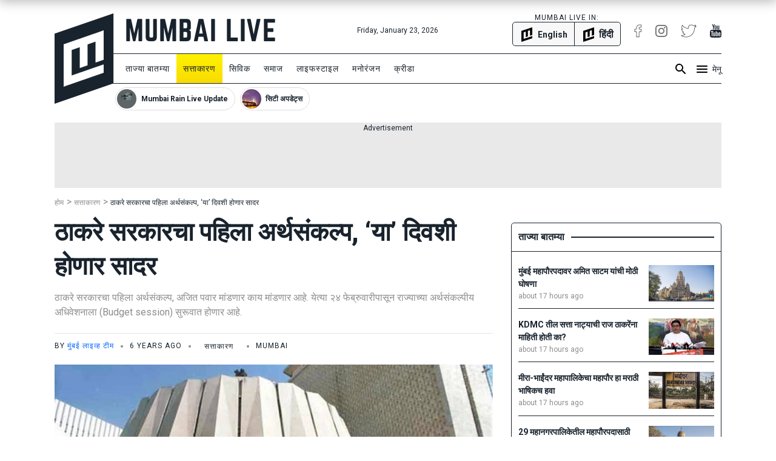

--- FILE ---
content_type: text/html; charset=utf-8
request_url: https://www.mumbailive.com/mr/politics/maharashtra-government-will-present-the-budget-on-march-6-45191
body_size: 24925
content:
<!DOCTYPE html><html xmlns="http://www.w3.org/1999/xhtml" xmlns:fb="http://www.facebook.com/2008/fbml" xml:lang="mr" lang="mr"><head><meta charset="utf-8"><meta name="dcterms.rightsHolder" content="MumbaiLive, Copyright (c) 2026"><meta http-equiv="X-UA-Compatible" content="IE=edge,chrome=IE8"><meta name="viewport" content="width=device-width, initial-scale=1"><meta name="dc.language" content="mr"><meta name="applanguage" content="mr"><meta name="csrf-token" content="TYHL51Gv-NRACI9yDMIJkrt2FGOiN9rCSerA"><meta name="robots" content="INDEX FOLLOW"><meta name="title" content="Maharashtra government will present the budget on march 6 | ठाकरे सरकारचा पहिला अर्थसंकल्प, ‘या’ दिवशी होणार सादर | Mumbai Live"><meta name="description" content="ठाकरे सरकारचा पहिला अर्थसंकल्प, अजित पवार मांडणार काय मांडणार आहे. येत्या २४ फेब्रुवारीपासून राज्याच्या अर्थसंकल्पीय अधिवेशनाला (Budget session) सुरूवात होणार आहे. यंदाचं अर्थसंकल्पीय अधिवेशन १८ दिवसांचं असेल. मुख्यमंत्री उद्धव ठाकरे यांच्या नेतृत्वाखालील महाविकास आघाडी सरकारचा हा पहिला अर्थसंकल्प अ"><meta name="keywords" content="null,maharashtra,budget,women safety,maharashtra vidhansabha"><meta name="news_keywords" content="null,maharashtra,budget,women safety,maharashtra vidhansabha"><link rel="canonical" href="https://www.mumbailive.com/mr/politics/maharashtra-government-will-present-the-budget-on-march-6-45191"><link rel="alternate" href="android-app://com.mumbailive.android/https/www.mumbailive.com/mr/politics/maharashtra-government-will-present-the-budget-on-march-6-45191"><link rel="alternate" href="ios-app://1216360089/https/www.mumbailive.com/mr/politics/maharashtra-government-will-present-the-budget-on-march-6-45191"><meta property="fb:pages" content="963027840478621"><title>Maharashtra government will present the budget on march 6 | ठाकरे सरकारचा पहिला अर्थसंकल्प, ‘या’ दिवशी होणार सादर</title><!-- Open Graph data--><meta property="fb:app_id" content="311056009239411"><meta property="og:site_name" content="Mumbai Live"><meta property="fb:pages" content="256850034779440"><meta property="og:url" content="https://www.mumbailive.com/mr/politics/maharashtra-government-will-present-the-budget-on-march-6-45191"><meta property="og:title" content="ठाकरे सरकारचा पहिला अर्थसंकल्प, ‘या’ दिवशी होणार सादर"><meta property="og:image" content="https://www.mumbailive.com/images/media/images/images_1559051625025_images_1522317529761_vidhan_bhavan.jpg?bg=7a756b&amp;crop=1368%2C768%2C0%2C0&amp;fit=fill&amp;fitToScale=h%2C1368%2C768&amp;fm=webp&amp;h=606.3157894736842&amp;height=768&amp;w=1080&amp;width=1368"><meta property="og:description" content="ठाकरे सरकारचा पहिला अर्थसंकल्प, अजित पवार मांडणार काय मांडणार आहे. येत्या २४ फेब्रुवारीपासून राज्याच्या अर्थसंकल्पीय अधिवेशनाला (Budget session) सुरूवात होणार आहे. यंदाचं अर्थसंकल्पीय अधिवेशन १८ दिवसांचं असेल. मुख्यमंत्री उद्धव ठाकरे यांच्या नेतृत्वाखालील महाविकास आघाडी सरकारचा हा पहिला अर्थसंकल्प अ"><meta property="og:type" content="article"><meta property="article:publisher" content="https://www.facebook.com/MumbaiLiveMarathi"><meta property="article:author" content="https://www.facebook.com/MumbaiLiveMarathi"><meta property="og:image:width" content="1080"><meta property="og:image:height" content="606"><meta property="article:tag" content="null"><meta property="article:tag" content="maharashtra"><meta property="article:tag" content="budget"><meta property="article:tag" content="women safety"><meta property="article:tag" content="maharashtra vidhansabha"><!-- end--><!-- Twitter Card data--><meta name="twitter:card" content="summary"><meta name="twitter:site" content="@MumbaiLiveNews"><meta name="twitter:app:name:googleplay" content="Mumbai Live - Local News Guide"><meta name="twitter:app:id:googleplay" content="com.mumbailive.android"><meta name="twitter:app:url:googleplay" content="https://play.google.com/store/apps/details?id=com.mumbailive.android"><meta name="twitter:title" content="Maharashtra government will present the budget on march 6 | ठाकरे सरकारचा पहिला अर्थसंकल्प, ‘या’ दिवशी होणार सादर"><meta name="twitter:image" content="https://www.mumbailive.com/images/media/images/images_1559051625025_images_1522317529761_vidhan_bhavan.jpg?bg=7a756b&amp;crop=1368%2C768%2C0%2C0&amp;fit=fill&amp;fitToScale=h%2C1368%2C768&amp;fm=webp&amp;h=606.3157894736842&amp;height=768&amp;w=1080&amp;width=1368"><meta name="twitter:description" content="ठाकरे सरकारचा पहिला अर्थसंकल्प, अजित पवार मांडणार काय मांडणार आहे. येत्या २४ फेब्रुवारीपासून राज्याच्या अर्थसंकल्पीय अधिवेशनाला (Budget session) सुरूवात होणार आहे. यंदाचं अर्थसंकल्पीय अधिवेशन १८ दिवसांचं असेल. मुख्यमंत्री उद्धव ठाकरे यांच्या नेतृत्वाखालील महाविकास आघाडी सरकारचा हा पहिला अर्थसंकल्प अ"><meta name="twitter:url" content="https://www.mumbailive.com/mr/politics/maharashtra-government-will-present-the-budget-on-march-6-45191"><meta name="twitter:card" content="summary_large_image"><meta name="twitter:creator" content="@MumbaiLiveNews"><!-- end--><!-- Apple Meta data--><meta name="apple-mobile-web-app-capable" content="yes"><meta name="apple-mobile-web-app-status-bar-style" content="black"><meta name="apple-mobile-web-app-title" content="Mumbai Live"><!-- end--><link rel="apple-touch-icon-precomposed" sizes="57x57" href="/build/images/favicon/apple-touch-icon-57x57-063ec5df6c.png"><link rel="apple-touch-icon-precomposed" sizes="114x114" href="/build/images/favicon/apple-touch-icon-114x114-7d07924b48.png"><link rel="apple-touch-icon-precomposed" sizes="72x72" href="/build/images/favicon/apple-touch-icon-72x72-71c2279cb3.png"><link rel="apple-touch-icon-precomposed" sizes="144x144" href="/build/images/favicon/apple-touch-icon-144x144-c09f2d07eb.png"><link rel="apple-touch-icon-precomposed" sizes="60x60" href="/build/images/favicon/apple-touch-icon-60x60-50684e9f17.png"><link rel="apple-touch-icon-precomposed" sizes="120x120" href="/build/images/favicon/apple-touch-icon-120x120-c63d386549.png"><link rel="apple-touch-icon-precomposed" sizes="76x76" href="/build/images/favicon/apple-touch-icon-76x76-faabdbcf10.png"><link rel="apple-touch-icon-precomposed" sizes="152x152" href="/build/images/favicon/apple-touch-icon-152x152-4199f1bbcb.png"><link rel="icon" type="image/png" href="/build/images/favicon/favicon-196x196-95413f5c3b.png" sizes="196x196"><link rel="icon" type="image/png" href="/build/images/favicon/favicon-96x96-223e817e32.png" sizes="96x96"><link rel="icon" type="image/png" href="/build/images/favicon/favicon-32x32-2caa5a4b08.png" sizes="32x32"><link rel="icon" type="image/png" href="/build/images/favicon/favicon-16x16-d469aa263e.png" sizes="16x16"><link rel="icon" type="image/png" href="/build/images/favicon/favicon-128-3efe18daa6.png" sizes="128x128"><meta name="application-name" content="&amp;nbsp;"><meta name="msapplication-TileColor" content="#FFFFFF"><meta name="msapplication-TileImage" content="mstile-144x144.png"><meta name="msapplication-square70x70logo" content="mstile-70x70.png"><meta name="msapplication-square150x150logo" content="mstile-150x150.png"><meta name="msapplication-wide310x150logo" content="mstile-310x150.png"><meta name="msapplication-square310x310logo" content="mstile-310x310.png"><meta name="outreach_verification" content="qFqoIaVhzD2L0MoTqQoj"><link rel="dns-prefetch" href="https://www.google.com"><link rel="dns-prefetch" href="https://apis.google.com"><link rel="dns-prefetch" href="https://ajax.googleapis.com"><link rel="dns-prefetch" href="https://pagead2.googlesyndication.com"><link rel="dns-prefetch" href="https://www.googletagservices.com"><link rel="dns-prefetch" href="https://googleads.g.doubleclick.net"><link rel="dns-prefetch" href="https://gstatic.com"><link rel="dns-prefetch" href="https://fonts.gstatic.com"><link rel="dns-prefetch" href="https://ssl.gstatic.com"><link rel="dns-prefetch" href="https://www.google-analytics.com"><link rel="dns-prefetch" href="https://www.youtube.com"><link rel="dns-prefetch" href="https://img.youtube.com"><link rel="dns-prefetch" href="https://connect.facebook.net"><link rel="dns-prefetch" href="https://platform.twitter.com"><link rel="dns-prefetch" href="https://jsc.mgid.com"><link rel="alternate" href="https://www.mumbailive.com/hi/politics/maharashtra-government-will-present-the-budget-on-march-6-45191" hreflang="hi"><link rel="alternate" href="https://www.mumbailive.com/mr/politics/maharashtra-government-will-present-the-budget-on-march-6-45191" hreflang="mr"><link rel="alternate" href="https://www.mumbailive.com/en/politics/maharashtra-government-will-present-the-budget-on-march-6-45191" hreflang="en"><link rel="amphtml" href="https://www.mumbailive.com/amp/mr/politics/maharashtra-government-will-present-the-budget-on-march-6-45191"><style>*,::after,::before{box-sizing:border-box}html{font-family:sans-serif;line-height:1.15;-webkit-text-size-adjust:100%;-ms-text-size-adjust:100%;-ms-overflow-style:scrollbar}@-ms-viewport{width:device-width}header{display:block}body{margin:0;font-family:-apple-system,BlinkMacSystemFont,"Segoe UI",Roboto,"Helvetica Neue",Arial,sans-serif,"Apple Color Emoji","Segoe UI Emoji","Segoe UI Symbol";font-size:1rem;font-weight:400;line-height:1.5;color:#212529;text-align:left;background-color:#fff}hr{box-sizing:content-box;height:0;overflow:visible}h1{margin-top:0;margin-bottom:.5rem}p{margin-top:0;margin-bottom:1rem}ol,ul{margin-top:0;margin-bottom:1rem}ul ul{margin-bottom:0}strong{font-weight:bolder}a{color:#0064ff;text-decoration:none;background-color:transparent;-webkit-text-decoration-skip:objects}a:not([href]):not([tabindex]){color:inherit;text-decoration:none}img{vertical-align:middle;border-style:none}svg:not(:root){overflow:hidden}input{margin:0;font-family:inherit;font-size:inherit;line-height:inherit}input{overflow:visible}::-webkit-file-upload-button{font:inherit;-webkit-appearance:button}h1{margin-bottom:.5rem;font-family:inherit;font-weight:500;line-height:1.2;color:inherit}h1{font-size:2.5rem}hr{margin-top:1rem;margin-bottom:1rem;border:0;border-top:1px solid rgba(0,0,0,.1)}.list-unstyled{padding-left:0;list-style:none}.container{width:100%;padding-right:15px;padding-left:15px;margin-right:auto;margin-left:auto}@media (min-width:576px){.container{max-width:540px}}@media (min-width:768px){.container{max-width:720px}}.container-fluid{width:100%;padding-right:15px;padding-left:15px;margin-right:auto;margin-left:auto}.row{display:flex;flex-wrap:wrap;margin-right:-15px;margin-left:-15px}.col-4,.col-8,.col-md-10,.col-md-2,.col-md-4,.col-md-8{position:relative;width:100%;min-height:1px;padding-right:15px;padding-left:15px}.col-4{flex:0 0 33.33333%;max-width:33.33333%}.col-8{flex:0 0 66.66667%;max-width:66.66667%}@media (min-width:768px){.col-md-2{flex:0 0 16.66667%;max-width:16.66667%}.col-md-4{flex:0 0 33.33333%;max-width:33.33333%}.col-md-8{flex:0 0 66.66667%;max-width:66.66667%}.col-md-10{flex:0 0 83.33333%;max-width:83.33333%}}.collapse{display:none}.alert{position:relative;padding:.75rem 1.25rem;margin-bottom:1rem;border:1px solid transparent;border-radius:5px}.alert-heading{color:inherit}.alert-link{font-weight:700}.alert-dismissible{padding-right:4rem}.alert-dismissible .close{position:absolute;top:0;right:0;padding:.75rem 1.25rem;color:inherit}.alert-primary{color:#003485;background-color:#cce0ff;border-color:#b8d4ff}.alert-primary hr{border-top-color:#9fc5ff}.alert-primary .alert-link{color:#002052}.alert-secondary{color:#383d41;background-color:#e2e3e5;border-color:#d6d8db}.alert-secondary hr{border-top-color:#c8cbcf}.alert-secondary .alert-link{color:#202326}.alert-success{color:#155724;background-color:#d4edda;border-color:#c3e6cb}.alert-success hr{border-top-color:#b1dfbb}.alert-success .alert-link{color:#0b2e13}.alert-info{color:#0c5460;background-color:#d1ecf1;border-color:#bee5eb}.alert-info hr{border-top-color:#abdde5}.alert-info .alert-link{color:#062c33}.alert-warning{color:#856404;background-color:#fff3cd;border-color:#ffeeba}.alert-warning hr{border-top-color:#ffe8a1}.alert-warning .alert-link{color:#533f03}.alert-danger{color:#840016;background-color:#ffccd4;border-color:#ffb8c3}.alert-danger hr{border-top-color:#ff9fad}.alert-danger .alert-link{color:#51000e}.alert-light{color:#818182;background-color:#fefefe;border-color:#fdfdfe}.alert-light hr{border-top-color:#ececf6}.alert-light .alert-link{color:#686868}.alert-dark{color:#1b1e21;background-color:#d6d8d9;border-color:#c6c8ca}.alert-dark hr{border-top-color:#b9bbbe}.alert-dark .alert-link{color:#040505}.bg-white{background:#fff!important}.border{border:1px solid #dee2e6!important}.border-top{border-top:1px solid #dee2e6!important}.border-right{border-right:1px solid #dee2e6!important}.border-bottom{border-bottom:1px solid #dee2e6!important}.border-0{border:0!important}.border-top-0{border-top:0!important}.border-right-0{border-right:0!important}.border-bottom-0{border-bottom:0!important}.border-left-0{border-left:0!important}.rounded{border-radius:5px!important}.rounded-right{border-top-right-radius:5px!important;border-bottom-right-radius:5px!important}.rounded-left{border-top-left-radius:5px!important;border-bottom-left-radius:5px!important}.rounded-circle{border-radius:50%!important}.clearfix::after{display:block;clear:both;content:""}.d-none{display:none!important}.d-inline-block{display:inline-block!important}.d-block{display:block!important}.d-flex{display:flex!important}.flex-column{flex-direction:column!important}.justify-content-end{justify-content:flex-end!important}.justify-content-center{justify-content:center!important}.align-items-center{align-items:center!important}.float-left{float:left!important}.float-right{float:right!important}.position-relative{position:relative!important}.position-absolute{position:absolute!important}.position-fixed{position:fixed!important}.w-100{width:100%!important}.h-100{height:100%!important}.mw-100{max-width:100%!important}.mh-100{max-height:100%!important}.text-truncate{overflow:hidden;text-overflow:ellipsis;white-space:nowrap}.text-left{text-align:left!important}.text-right{text-align:right!important}.text-center{text-align:center!important}.text-uppercase{text-transform:uppercase!important}.text-capitalize{text-transform:capitalize!important}html{font-size:16px;min-height:100%}body{min-height:100%;font-size:16px;line-height:1.5;letter-spacing:0;color:#19232d;font-family:Roboto,sans-serif;-webkit-font-smoothing:antialiased;-moz-osx-font-smoothing:grayscale}.ml-font-teko{font-family:Roboto,sans-serif}.ml-font-bold{font-weight:700}.ml-font-black{font-weight:900}.ml-font-size-xs{font-size:12px}.ml-font-size-sm{font-size:14px}.ml-font-size-lg{font-size:18px}.ml-font-size-xl{font-size:22px}.ml-font-size-xxl{font-size:24px}.ml-card-box-shadow{box-shadow:0 2px 4px rgba(0,0,0,.4)}.top-0{top:0}.top-50{top:50%;-moz-transform:translateY(-50%);-o-transforma:translateY(-50%);-webkit-transform:translateY(-50%);transform:translateY(-50%)}.bottom-0{bottom:0}.left-0{left:0}.right-0{right:0}.ml-section-header hr{border-top-color:#19232d}.nowrap{white-space:nowrap}.pre-wrap{white-space:pre-wrap}img{max-width:100%;max-height:100%}hr.app-black{border-top:1px solid #19232d}.image-container{position:relative;height:0;overflow:hidden;padding-bottom:100%;background:#e9e9e9}.image-container.news{padding-bottom:56%}.image-container.facebook-img:not(.news){padding-bottom:75%}.image-container img{width:100%}.image-container img:not(.icon){position:absolute;top:0;left:0}.letter-space-1{letter-spacing:1px}.flex-1{flex:1}.push--top{margin-top:22px!important}.push--right{margin-right:22px!important}.push--bottom{margin-bottom:22px!important}.push--left{margin-left:22px!important}.push--ends{margin-top:22px!important;margin-bottom:22px!important}.push-half--right{margin-right:11px!important}.push-half--bottom{margin-bottom:11px!important}.push-half--left{margin-left:11px!important}.push-half--sides{margin-right:11px!important;margin-left:11px!important}.push-quarter--right{margin-right:5.5px!important}.flush{margin:0!important}.flush--top{margin-top:0!important}.flush--bottom{margin-bottom:0!important}.soft--top{padding-top:22px!important}.soft--right{padding-right:22px!important}.soft--ends{padding-top:22px!important;padding-bottom:22px!important}.soft--sides{padding-right:22px!important;padding-left:22px!important}.soft-half{padding:11px!important}.soft-half--right{padding-right:11px!important}.soft-half--bottom{padding-bottom:11px!important}.soft-half--left{padding-left:11px!important}.soft-half--ends{padding-top:11px!important;padding-bottom:11px!important}.soft-half--sides{padding-right:11px!important;padding-left:11px!important}.soft-quarter--bottom{padding-bottom:5.5px!important}.soft-quarter--left{padding-left:5.5px!important}.soft-quarter--ends{padding-top:5.5px!important;padding-bottom:5.5px!important}.hard{padding:0!important}.hard--left{padding-left:0!important}.overflow-hidden{overflow:hidden}.overflow-y-scroll{overflow-y:scroll}.overflow-x-scroll{overflow-x:scroll}.color-white{color:#fff!important}.color-grey{color:#8d8d8d!important}.color-app-black{color:#19232d!important}.color-blue{color:#0064ff!important}.bg-app-black{background-color:#19232d}.bg-grey{background-color:#8d8d8d}.bg-light-grey{background-color:#e9e9e9}.bg-lighter-grey{background-color:#f8f8f8}.border-app{border-color:#19232d!important}.no-decoration{text-decoration:none}.outline-none{outline:0}#ml-body-overlay{background:rgba(0,0,0,.6);position:fixed;left:0;height:100%;width:100%;z-index:4;visibility:hidden;opacity:0}.multiline-ellipsis-3{white-space:initial;display:block;overflow:hidden;line-height:1.5;max-height:4.5em}.v-align-middle{vertical-align:middle}.v-align-contents:before{content:"";height:100%;display:inline-block;vertical-align:middle}.v-align-contents>*{vertical-align:middle;display:inline-block}.normal-lh{line-height:normal}.dot{display:inline-block;width:4px;height:4px;border-radius:50%;vertical-align:middle;margin:0 8px}.ml-by-line{font-size:12px;color:#8d8d8d}.ml-play-video-icon{position:absolute;width:100%;height:100%;top:0;text-align:center}.ml-play-video-icon img{border-radius:50%}.ml-play-video-icon.sm img{width:32px}.brdcrmb--l__i{padding-right:5px;display:inline-block}.brdcrmb--l__i[data-breadcrumb]:before{content:attr(data-breadcrumb) " "}#ml-aside-nav{z-index:4;right:-100%}#ml-aside-nav .super-category{background:0 0}#ml-aside-nav .super-category .up{display:inline-block}#ml-aside-nav .super-category .down{display:none}#ml-aside-nav .super-category.collapsed{background:#19232d;color:#fff}#ml-aside-nav .super-category.collapsed .up{display:none}#ml-aside-nav .super-category.collapsed .down{display:inline-block}#ml-aside-nav .super-category.collapsed .down.active{display:none}#language-switch{height:40px;line-height:38px}.caption{color:#8d8d8d;font-style:italic}iframe{max-width:100%}.facebook-img{background-position:center;background-size:100% auto;background-repeat:no-repeat}#audio-player .loader{display:none;background:rgba(0,0,0,.4);z-index:2}.hide-scrollbar{-ms-overflow-style:none}.hide-scrollbar::-webkit-scrollbar{display:none}.horizontal-scroll .nav-btn{outline:0;background:#fff;height:40px;width:40px;top:50%;margin-top:-20px}.horizontal-scroll .nav-btn.left{left:-10px}.horizontal-scroll .nav-btn.right{right:-10px}.horizontal-scroll .nav-btn[disabled]{opacity:.3}.horizontal-scroll .nav-btn.transparent[disabled]{display:none}.horizontal-scroll .nav-btn.transparent.left{top:0;left:-7px;background:linear-gradient(90deg,#fff 10%,rgba(255,255,255,0))}.horizontal-scroll .nav-btn.transparent.right{top:0;right:-7px;background:linear-gradient(270deg,#fff 10%,rgba(255,255,255,0))}.webkit-smooth-scroll{-webkit-overflow-scrolling:touch}.lazy-img-icon img{width:50%}.read-more .more-text{display:none}.read-more.active .more-text{display:inline}.read-more.active .more{display:none}.ml-icons{display:inline-block;width:24px;height:24px;background-image:url(/static/images/sprites/default_24dp_sprites.png)}.ml-icons.active{background-image:url(/static/images/sprites/active_24dp_sprites.png)}.ml-icons.white{background-image:url(/static/images/sprites/white_24dp_sprites.png)}.ml-icons.search{background-position:0 -25px}.ml-icons.menu{background-position:0 0}.ml-icons.times{background-position:0 -150px}.ml-icons.chevron_left{background-position:0 -200px}.ml-icons.chevron_right{background-position:0 -175px}.ml-icons.arrow_forward{background-position:0 -275px}.ml-icons.arrow_back{background-position:0 -300px}.ml-icons.chevron_down{background-position:0 -325px}.ml-icons.chevron_up{background-position:0 -350px}h1{line-height:1.4}.container{max-width:1130px}#ml-header{height:150px;background:#fff}#ml-header #ml-logo{width:365px}#ml-top-nav{height:56px;line-height:56px}#ml-top-nav ul{color:#19232d}#ml-nav{top:66px;height:50px;line-height:48px;width:100%;padding-left:95px}#ml-nav #main-nav li a{color:#19232d}#alt-header{z-index:3;height:50px;top:-50px;box-shadow:0 0 20px 2px rgba(0,0,0,.3)}#ml-page-content{margin-top:30px}.ml-section-header hr{border-top:2px solid #19232d}#ml-aside-nav{max-width:350px}#ml-search-form{top:150px;opacity:0;z-index:-1}.ml-play-video-icon img{max-width:80px;width:25%}.ml-play-video-icon img:hover{background:rgba(20,22,26,.7)}#nav-blocks-cnt{height:38px;overflow-y:hidden;padding-left:100px;bottom:-10px}#nav-blocks-cnt .nav-btn{width:120px;height:38px;top:0}#nav-blocks-cnt .nav-btn[disabled]{display:none}#nav-blocks-cnt .nav-btn.left{background:linear-gradient(90deg,#fff 10%,rgba(255,255,255,0))}#nav-blocks-cnt .nav-btn.right{right:-7px;background:linear-gradient(270deg,#fff 10%,rgba(255,255,255,0))}#nav-blocks-cnt .nav-block{border-radius:20px;margin-right:8px;overflow:hidden;border:1px solid #ddd}#nav-blocks-cnt .nav-block:last-child{margin-right:0}#nav-blocks-cnt .nav-block .body{white-space:initial;line-height:12px}#nav-blocks-cnt .nav-block .body .title{font-size:12px;line-height:14px}#nav-blocks-cnt .nav-block .body .img{margin:2px;width:32px;height:32px;background-color:#ddd;background-position:bottom;background-size:cover;border-radius:50%}#admin-control{z-index:3}.ml-google-ad.skyscraper{position:fixed;top:55px;margin-left:565px;left:50%;width:160px;height:600px}.ml-google-ad .body.square{min-height:280px}.ml-google-ad .body.horizontal{min-height:90px}.ml-google-ad ins{display:block}.ml-google-ad ins[data-adsbygoogle-status]{min-height:auto}.ml-story-headline{font-size:42px;line-height:1.3em}*,::after,::before{box-sizing:border-box}html{font-family:sans-serif;line-height:1.15;-webkit-text-size-adjust:100%;-ms-text-size-adjust:100%;-ms-overflow-style:scrollbar}@-ms-viewport{width:device-width}header{display:block}body{margin:0;font-family:-apple-system,BlinkMacSystemFont,"Segoe UI",Roboto,"Helvetica Neue",Arial,sans-serif,"Apple Color Emoji","Segoe UI Emoji","Segoe UI Symbol";font-size:1rem;font-weight:400;line-height:1.5;color:#212529;text-align:left;background-color:#fff}hr{box-sizing:content-box;height:0;overflow:visible}h1{margin-top:0;margin-bottom:.5rem}p{margin-top:0;margin-bottom:1rem}ol,ul{margin-top:0;margin-bottom:1rem}ul ul{margin-bottom:0}strong{font-weight:bolder}a{color:#0064ff;text-decoration:none;background-color:transparent;-webkit-text-decoration-skip:objects}a:not([href]):not([tabindex]){color:inherit;text-decoration:none}img{vertical-align:middle;border-style:none}svg:not(:root){overflow:hidden}input{margin:0;font-family:inherit;font-size:inherit;line-height:inherit}input{overflow:visible}::-webkit-file-upload-button{font:inherit;-webkit-appearance:button}h1{margin-bottom:.5rem;font-family:inherit;font-weight:500;line-height:1.2;color:inherit}h1{font-size:2.5rem}hr{margin-top:1rem;margin-bottom:1rem;border:0;border-top:1px solid rgba(0,0,0,.1)}.list-unstyled{padding-left:0;list-style:none}.container{width:100%;padding-right:15px;padding-left:15px;margin-right:auto;margin-left:auto}@media (min-width:576px){.container{max-width:540px}}@media (min-width:768px){.container{max-width:720px}}.container-fluid{width:100%;padding-right:15px;padding-left:15px;margin-right:auto;margin-left:auto}.row{display:flex;flex-wrap:wrap;margin-right:-15px;margin-left:-15px}.col-4,.col-8,.col-md-10,.col-md-2,.col-md-4,.col-md-8{position:relative;width:100%;min-height:1px;padding-right:15px;padding-left:15px}.col-4{flex:0 0 33.33333%;max-width:33.33333%}.col-8{flex:0 0 66.66667%;max-width:66.66667%}@media (min-width:768px){.col-md-2{flex:0 0 16.66667%;max-width:16.66667%}.col-md-4{flex:0 0 33.33333%;max-width:33.33333%}.col-md-8{flex:0 0 66.66667%;max-width:66.66667%}.col-md-10{flex:0 0 83.33333%;max-width:83.33333%}}.collapse{display:none}.alert{position:relative;padding:.75rem 1.25rem;margin-bottom:1rem;border:1px solid transparent;border-radius:5px}.alert-heading{color:inherit}.alert-link{font-weight:700}.alert-dismissible{padding-right:4rem}.alert-dismissible .close{position:absolute;top:0;right:0;padding:.75rem 1.25rem;color:inherit}.alert-primary{color:#003485;background-color:#cce0ff;border-color:#b8d4ff}.alert-primary hr{border-top-color:#9fc5ff}.alert-primary .alert-link{color:#002052}.alert-secondary{color:#383d41;background-color:#e2e3e5;border-color:#d6d8db}.alert-secondary hr{border-top-color:#c8cbcf}.alert-secondary .alert-link{color:#202326}.alert-success{color:#155724;background-color:#d4edda;border-color:#c3e6cb}.alert-success hr{border-top-color:#b1dfbb}.alert-success .alert-link{color:#0b2e13}.alert-info{color:#0c5460;background-color:#d1ecf1;border-color:#bee5eb}.alert-info hr{border-top-color:#abdde5}.alert-info .alert-link{color:#062c33}.alert-warning{color:#856404;background-color:#fff3cd;border-color:#ffeeba}.alert-warning hr{border-top-color:#ffe8a1}.alert-warning .alert-link{color:#533f03}.alert-danger{color:#840016;background-color:#ffccd4;border-color:#ffb8c3}.alert-danger hr{border-top-color:#ff9fad}.alert-danger .alert-link{color:#51000e}.alert-light{color:#818182;background-color:#fefefe;border-color:#fdfdfe}.alert-light hr{border-top-color:#ececf6}.alert-light .alert-link{color:#686868}.alert-dark{color:#1b1e21;background-color:#d6d8d9;border-color:#c6c8ca}.alert-dark hr{border-top-color:#b9bbbe}.alert-dark .alert-link{color:#040505}.bg-white{background:#fff!important}.border{border:1px solid #dee2e6!important}.border-top{border-top:1px solid #dee2e6!important}.border-right{border-right:1px solid #dee2e6!important}.border-bottom{border-bottom:1px solid #dee2e6!important}.border-0{border:0!important}.border-top-0{border-top:0!important}.border-right-0{border-right:0!important}.border-bottom-0{border-bottom:0!important}.border-left-0{border-left:0!important}.rounded{border-radius:5px!important}.rounded-right{border-top-right-radius:5px!important;border-bottom-right-radius:5px!important}.rounded-left{border-top-left-radius:5px!important;border-bottom-left-radius:5px!important}.rounded-circle{border-radius:50%!important}.clearfix::after{display:block;clear:both;content:""}.d-none{display:none!important}.d-inline-block{display:inline-block!important}.d-block{display:block!important}.d-flex{display:flex!important}.flex-column{flex-direction:column!important}.justify-content-end{justify-content:flex-end!important}.justify-content-center{justify-content:center!important}.align-items-center{align-items:center!important}.float-left{float:left!important}.float-right{float:right!important}.position-relative{position:relative!important}.position-absolute{position:absolute!important}.position-fixed{position:fixed!important}.w-100{width:100%!important}.h-100{height:100%!important}.mw-100{max-width:100%!important}.mh-100{max-height:100%!important}.text-truncate{overflow:hidden;text-overflow:ellipsis;white-space:nowrap}.text-left{text-align:left!important}.text-right{text-align:right!important}.text-center{text-align:center!important}.text-uppercase{text-transform:uppercase!important}.text-capitalize{text-transform:capitalize!important}html{font-size:16px;min-height:100%}body{min-height:100%;font-size:16px;line-height:1.5;letter-spacing:0;color:#19232d;font-family:Roboto,sans-serif;-webkit-font-smoothing:antialiased;-moz-osx-font-smoothing:grayscale}.ml-font-teko{font-family:Roboto,sans-serif}.ml-font-bold{font-weight:700}.ml-font-black{font-weight:900}.ml-font-size-xs{font-size:12px}.ml-font-size-sm{font-size:14px}.ml-font-size-lg{font-size:18px}.ml-font-size-xl{font-size:22px}.ml-font-size-xxl{font-size:24px}.ml-card-box-shadow{box-shadow:0 2px 4px rgba(0,0,0,.4)}.top-0{top:0}.top-50{top:50%;-moz-transform:translateY(-50%);-o-transforma:translateY(-50%);-webkit-transform:translateY(-50%);transform:translateY(-50%)}.bottom-0{bottom:0}.left-0{left:0}.right-0{right:0}.ml-section-header hr{border-top-color:#19232d}.nowrap{white-space:nowrap}.pre-wrap{white-space:pre-wrap}img{max-width:100%;max-height:100%}hr.app-black{border-top:1px solid #19232d}.image-container{position:relative;height:0;overflow:hidden;padding-bottom:100%;background:#e9e9e9}.image-container.news{padding-bottom:56%}.image-container.facebook-img:not(.news){padding-bottom:75%}.image-container img{width:100%}.image-container img:not(.icon){position:absolute;top:0;left:0}.letter-space-1{letter-spacing:1px}.flex-1{flex:1}.push--top{margin-top:22px!important}.push--right{margin-right:22px!important}.push--bottom{margin-bottom:22px!important}.push--left{margin-left:22px!important}.push--ends{margin-top:22px!important;margin-bottom:22px!important}.push-half--right{margin-right:11px!important}.push-half--bottom{margin-bottom:11px!important}.push-half--left{margin-left:11px!important}.push-half--sides{margin-right:11px!important;margin-left:11px!important}.push-quarter--right{margin-right:5.5px!important}.flush{margin:0!important}.flush--top{margin-top:0!important}.flush--bottom{margin-bottom:0!important}.soft--top{padding-top:22px!important}.soft--right{padding-right:22px!important}.soft--ends{padding-top:22px!important;padding-bottom:22px!important}.soft--sides{padding-right:22px!important;padding-left:22px!important}.soft-half{padding:11px!important}.soft-half--right{padding-right:11px!important}.soft-half--bottom{padding-bottom:11px!important}.soft-half--left{padding-left:11px!important}.soft-half--ends{padding-top:11px!important;padding-bottom:11px!important}.soft-half--sides{padding-right:11px!important;padding-left:11px!important}.soft-quarter--bottom{padding-bottom:5.5px!important}.soft-quarter--left{padding-left:5.5px!important}.soft-quarter--ends{padding-top:5.5px!important;padding-bottom:5.5px!important}.hard{padding:0!important}.hard--left{padding-left:0!important}.overflow-hidden{overflow:hidden}.overflow-y-scroll{overflow-y:scroll}.overflow-x-scroll{overflow-x:scroll}.color-white{color:#fff!important}.color-grey{color:#8d8d8d!important}.color-app-black{color:#19232d!important}.color-blue{color:#0064ff!important}.bg-app-black{background-color:#19232d}.bg-grey{background-color:#8d8d8d}.bg-light-grey{background-color:#e9e9e9}.bg-lighter-grey{background-color:#f8f8f8}.border-app{border-color:#19232d!important}.no-decoration{text-decoration:none}.outline-none{outline:0}#ml-body-overlay{background:rgba(0,0,0,.6);position:fixed;left:0;height:100%;width:100%;z-index:4;visibility:hidden;opacity:0}.multiline-ellipsis-3{white-space:initial;display:block;overflow:hidden;line-height:1.5;max-height:4.5em}.v-align-middle{vertical-align:middle}.v-align-contents:before{content:"";height:100%;display:inline-block;vertical-align:middle}.v-align-contents>*{vertical-align:middle;display:inline-block}.normal-lh{line-height:normal}.dot{display:inline-block;width:4px;height:4px;border-radius:50%;vertical-align:middle;margin:0 8px}.ml-by-line{font-size:12px;color:#8d8d8d}.ml-play-video-icon{position:absolute;width:100%;height:100%;top:0;text-align:center}.ml-play-video-icon img{border-radius:50%}.ml-play-video-icon.sm img{width:32px}.brdcrmb--l__i{padding-right:5px;display:inline-block}.brdcrmb--l__i[data-breadcrumb]:before{content:attr(data-breadcrumb) " "}#ml-aside-nav{z-index:4;right:-100%}#ml-aside-nav .super-category{background:0 0}#ml-aside-nav .super-category .up{display:inline-block}#ml-aside-nav .super-category .down{display:none}#ml-aside-nav .super-category.collapsed{background:#19232d;color:#fff}#ml-aside-nav .super-category.collapsed .up{display:none}#ml-aside-nav .super-category.collapsed .down{display:inline-block}#ml-aside-nav .super-category.collapsed .down.active{display:none}#language-switch{height:40px;line-height:38px}.caption{color:#8d8d8d;font-style:italic}iframe{max-width:100%}.facebook-img{background-position:center;background-size:100% auto;background-repeat:no-repeat}#audio-player .loader{display:none;background:rgba(0,0,0,.4);z-index:2}.hide-scrollbar{-ms-overflow-style:none}.hide-scrollbar::-webkit-scrollbar{display:none}.horizontal-scroll .nav-btn{outline:0;background:#fff;height:40px;width:40px;top:50%;margin-top:-20px}.horizontal-scroll .nav-btn.left{left:-10px}.horizontal-scroll .nav-btn.right{right:-10px}.horizontal-scroll .nav-btn[disabled]{opacity:.3}.horizontal-scroll .nav-btn.transparent[disabled]{display:none}.horizontal-scroll .nav-btn.transparent.left{top:0;left:-7px;background:linear-gradient(90deg,#fff 10%,rgba(255,255,255,0))}.horizontal-scroll .nav-btn.transparent.right{top:0;right:-7px;background:linear-gradient(270deg,#fff 10%,rgba(255,255,255,0))}.webkit-smooth-scroll{-webkit-overflow-scrolling:touch}.lazy-img-icon img{width:50%}.read-more .more-text{display:none}.read-more.active .more-text{display:inline}.read-more.active .more{display:none}.ml-icons{display:inline-block;width:24px;height:24px;background-image:url(/static/images/sprites/default_24dp_sprites.png)}.ml-icons.active{background-image:url(/static/images/sprites/active_24dp_sprites.png)}.ml-icons.white{background-image:url(/static/images/sprites/white_24dp_sprites.png)}.ml-icons.search{background-position:0 -25px}.ml-icons.menu{background-position:0 0}.ml-icons.times{background-position:0 -150px}.ml-icons.chevron_left{background-position:0 -200px}.ml-icons.chevron_right{background-position:0 -175px}.ml-icons.arrow_forward{background-position:0 -275px}.ml-icons.arrow_back{background-position:0 -300px}.ml-icons.chevron_down{background-position:0 -325px}.ml-icons.chevron_up{background-position:0 -350px}h1{line-height:1.4}.container{max-width:1130px}#ml-header{height:150px;background:#fff}#ml-header #ml-logo{width:365px}#ml-top-nav{height:56px;line-height:56px}#ml-top-nav ul{color:#19232d}#ml-nav{top:66px;height:50px;line-height:48px;width:100%;padding-left:95px}#ml-nav #main-nav li a{color:#19232d}#alt-header{z-index:3;height:50px;top:-50px;box-shadow:0 0 20px 2px rgba(0,0,0,.3)}#ml-page-content{margin-top:30px}.ml-section-header hr{border-top:2px solid #19232d}#ml-aside-nav{max-width:350px}#ml-search-form{top:150px;opacity:0;z-index:-1}.ml-play-video-icon img{max-width:80px;width:25%}.ml-play-video-icon img:hover{background:rgba(20,22,26,.7)}#nav-blocks-cnt{height:38px;overflow-y:hidden;padding-left:100px;bottom:-10px}#nav-blocks-cnt .nav-btn{width:120px;height:38px;top:0}#nav-blocks-cnt .nav-btn[disabled]{display:none}#nav-blocks-cnt .nav-btn.left{background:linear-gradient(90deg,#fff 10%,rgba(255,255,255,0))}#nav-blocks-cnt .nav-btn.right{right:-7px;background:linear-gradient(270deg,#fff 10%,rgba(255,255,255,0))}#nav-blocks-cnt .nav-block{border-radius:20px;margin-right:8px;overflow:hidden;border:1px solid #ddd}#nav-blocks-cnt .nav-block:last-child{margin-right:0}#nav-blocks-cnt .nav-block .body{white-space:initial;line-height:12px}#nav-blocks-cnt .nav-block .body .title{font-size:12px;line-height:14px}#nav-blocks-cnt .nav-block .body .img{margin:2px;width:32px;height:32px;background-color:#ddd;background-position:bottom;background-size:cover;border-radius:50%}#admin-control{z-index:3}.ml-google-ad.skyscraper{position:fixed;top:55px;margin-left:565px;left:50%;width:160px;height:600px}.ml-google-ad .body.square{min-height:280px}.ml-google-ad .body.horizontal{min-height:90px}.ml-google-ad ins{display:block}.ml-google-ad ins[data-adsbygoogle-status]{min-height:auto}.ml-story-headline{font-size:42px;line-height:1.3em}</style><script type="text/javascript">if (/AppContainer/i.test(window.navigator.userAgent)) {
  paytmMini = true;
  var css = '.hide-paytm-mini { display: none !important;} .d-block.hide-paytm-mini { display: none !important; } .d-inline-block.hide-paytm-mini { display: none !important; } .d-inline.hide-paytm-mini { display: none !important; } .d-flex.hide-paytm-mini { display: none !important; }',
  head = document.head,
  style = document.createElement('style');

  head.appendChild(style);

  style.type = 'text/css';
  if (style.styleSheet){
    // This is required for IE8 and below.
    style.styleSheet.cssText = css;
  } else {
    style.appendChild(document.createTextNode(css));
  }
}
</script><link rel="preload" href="/build/images/lazy-img-041999fc71.png" as="image"><link rel="preload" href="https://fonts.googleapis.com/css2?family=Roboto:ital,wght@0,400;0,700;0,900;1,400;1,700;1,900&amp;display=fallback" as="style"><link href="https://fonts.googleapis.com/css2?family=Roboto:ital,wght@0,400;0,700;0,900;1,400;1,700;1,900&amp;display=fallback" rel="stylesheet"><link rel="preload" href="/build/css/app_desktop-45ae289572.css" as="style"><link rel="stylesheet" href="/build/css/app_desktop.min-412d5be900.css" media="none" onload="this.media='all'"><style>.ml-story-desc p:first-of-type {
  display: inline;
}
</style><!--if lt IE 9script(src='https://oss.maxcdn.com/html5shiv/3.7.2/html5shiv.min.js')
script(src='https://oss.maxcdn.com/respond/1.4.2/respond.min.js')
--><script type="text/javascript">var online = function() {
  document.body.dataset.load_more = 1;
}
var offline = function() {
  document.body.dataset.load_more = 0;
}
</script><script type="application/ld+json"></script><script type="application/ld+json">{"@context":"http://schema.org","@type":"NewsArticle","mainEntityOfPage":{"@type":"WebPage","@id":"https://www.mumbailive.com/mr/politics/maharashtra-government-will-present-the-budget-on-march-6-45191"},"headline":"ठाकरे सरकारचा पहिला अर्थसंकल्प, ‘या’ दिवशी होणार सादर","image":{"@type":"ImageObject","url":"https://www.mumbailive.com/images/media/images/images_1559051625025_images_1522317529761_vidhan_bhavan.jpg?bg=7a756b&crop=1368%2C768%2C0%2C0&fit=fill&fitToScale=h%2C1368%2C768&fm=webp&h=768&height=768&w=1368&width=1368","height":768,"width":1368},"datePublished":"2020-02-10T12:53:17.762Z","dateModified":"2020-02-11T11:23:12.196Z","author":{"@type":"Person"},"publisher":{"@type":"Organization","name":"Mumbai Live","logo":{"@type":"ImageObject","url":"https://www.mumbailive.com/build/images/logo/logo_dark_big-9bf4617817.png","width":512,"height":90}},"description":"ठाकरे सरकारचा पहिला अर्थसंकल्प अजित पवार मांडणार काय मांडणार आहे येत्या २४ फेब्रुवारीपासून राज्याच्या अर्थसंकल्पीय अधिवेशनाला Budget session सुरूवात होणार आहे यंदाचं अर्थसंकल्पीय अधिवेशन १८ दिवसांचं असेल मुख्यमंत्री उद्धव ठाकरे यांच्या नेतृत्वाखालील महाविकास आघाडी सरकारचा हा पहिला अर्थसंकल्प असणार आहे राज्याचे उपमुख्यमंत्री आणि अर्थमंत्री अजित पवार ajit pawar अर्थसंकल्प सादर करतील अजित पवार आपल्या राजकीय कारकिर्दीतला पहिला अर्थसंकल्प सादर करणार"}</script><script type="text/javascript">// Media.net
window._mNHandle = window._mNHandle || {};
window._mNHandle.queue = window._mNHandle.queue || [];
medianet_versionId = "3121199";
//- GOOGLE NEWS INITIATIVE
//- (function(){var _AS_GAID_PROPERTY="UA-81301739-1";var _asCheckForTrackers=setInterval(function(){var _asTrackerLoaded=window.ga;if(_asTrackerLoaded){clearInterval(_asCheckForTrackers);_asInitiateVideoTracking()}},200);setTimeout(function(){clearInterval(_asCheckForTrackers)},1E4);var _asInitiateVideoTracking=function(){var _asSendHit=function(){var _asDestintationProperty=_AS_GAID_PROPERTY;var _asTrackerName=null;ga(function(){var _asTrackerNameSet=false;var _asTrackers=
//- ga.getAll();if(typeof _asTrackers!=="undefined"&&_asTrackers.length>0){var _asFilteredTracker=_asTrackers.filter(function(tracker){return tracker.get("trackingId")===_asDestintationProperty});if(_asFilteredTracker[0]!==undefined){_asTrackerName=_asFilteredTracker[0].get("name");_asTrackerNameSet=true}}if(!_asTrackerNameSet){ga.create(_asDestintationProperty,"auto","_adswerve");_asTrackerName="_adswerve"}});return function(_asData){if(_asData.videoTitle==="not set")return;ga(_asTrackerName+".send",
//- "event",{eventCategory:"NTG Video",eventAction:_asData.eventType,eventLabel:_asData.videoTitle,eventValue:_asData.hitValue,nonInteraction:_asData.nonInteraction})}}();function _asExtendFunctions(_asObj,_asMethods){for(var _asKey in _asMethods)_asObj[_asKey]=_asMethods[_asKey]}function _asGetYouTubeIframes(){_asYtIframes=Array.prototype.filter.call(document.getElementsByTagName("iframe"),function(iframe){return/youtube.com\/embed/.test(iframe.src)})}function _asEmbedYouTubeAPI(){var YT=window.YT;if(_asYtIframes.length>
//- 0){var _asYtApiExists=typeof YT!=="undefined"&&typeof YT.Player!=="undefined";if(!_asYtApiExists){var _asCreatedScript=document.createElement("script");var _asFirstScript=document.getElementsByTagName("script")[0];_asCreatedScript.async=true;_asCreatedScript.type="text/javascript";_asCreatedScript.src="//www.youtube.com/iframe_api";_asFirstScript.parentNode.insertBefore(_asCreatedScript,_asFirstScript)}_asApiInterval=window.setInterval(_asCheckForIframeAPI,1E3)}}function _asCheckForIframeAPI(){var YT=
//- window.YT;if(typeof YT!=="undefined"&&typeof YT.Player!=="undefined"){window.clearInterval(_asApiInterval);_asYtIframes.map(_asProcessIframeToVideo);_asSetFullScreenListeners();return}if(_asApiCurrentTime<=5)_asApiCurrentTime++;else window.clearInterval(_asApiInterval)}var _asVideoObjectAdditions={setMilestones:function(){var _asVidLength=this.getVideoLength();this._asData.milestones=this._asData.milestones.map(function(milestone){return milestone/100*_asVidLength})},setVideoTitle:function(){this._asData.videoTitle=
//- this.getVideoTitle()},getVideoTitle:function(){return this.getVideoData()&&this.getVideoData().title?this.getVideoData().title:decodeURIComponent(this.getVideoUrl().split("/")[this.currentSrc.split("/").length-1])},getVideoLength:function(){return Math.round(this.getDuration())},setVideoLength:function(){this._asData.videoLength=this.getVideoLength()},_getCurrentTime:function(){return Math.round(this.getCurrentTime())},isVideo:function(){return this&&this.nodeName==="VIDEO"},_vidLoaded:function(){if(this._asData.videoLoaded)return;
//- this.setVideoTitle();this.setVideoLength();this.setMilestones();this._sendHit("player loaded",true);this._asData.videoLoaded=true},_vidPlay:function(e){var _asVid=e===undefined?this:e.target;if(_asVid._asData.adPlaying){_asVid._asData.adPlaying=false;return}if(e===undefined)if(this._asData&&this._asData.eventType==="player loaded")this._asData.adPlaying=true;if((_asVid._asData.eventType==="autoplay"||_asVid._asData.eventType==="click to play")&&_asVid._asData.currentTime===0)return;if(_asVid.milestoneCheck)window.clearInterval(_asVid.milestoneCheck);
//- _asVid.milestoneCheck=window.setInterval(_asVid._vidMilestones,1E3,e);if(_asVid._asData.justFinished){_asVid._asData.justFinished=false;if(!_asVid._asData.isPlaylist)return}var _asPlay=_asVid._asData.firstPlay?["initial click to play","autoplay"]:"resume";if(_asPlay.length===2){_asVid._asData.firstPlay=false;_asVid._asData.autoplay?_asVid._sendHit(_asPlay[1],true):_asVid._sendHit(_asPlay[0],false)}else if(!_asVid._asData.justSeeked)_asVid._sendHit(_asPlay,false);if(Math.abs(_asVid._asData.currentTime-
//- _asVid._asData.previousTime)>5&&!_asVid._asData.justFinished)_asVid._sendHit("seek",false);_asVid._asData.justSeeked=false},_vidPause:function(e){var _asVid=e.target;window.clearInterval(_asVid.milestoneCheck);if(Math.abs(_asVid._asData.currentTime-_asVid._asData.previousTime)>5)_asVid._vidSeek(e);else if(_asVid._getCurrentTime()!==_asVid._asData.videoLength)_asVid._sendHit("pause",false)},_vidSeek:function(e){var _asVid=e.target;if(_asVid._asData.adPlaying||_asVid._asData.justFinished||_asVid._asData.currentTime===
//- 0&&(_asVid._asData.milestones.length===0||_asVid._asData.milestones.length===3)){_asVid._asData.justSeeked=true;return}if(!_asVid._asData.justSeeked&&!_asVid._asData.firstPlay&&!_asVid._asData.justFinished)_asVid._sendHit("seek",false);_asVid._asData.justSeeked=true},_vidComplete:function(e){var _asVid=e.target;if(_asVid._asData.milestones.length>0)for(var i=0;i<_asVid._asData.milestones.length;i++){var _asMilestone=_asVid._asData.milestones[i];var _asCurrentPercent=_asMilestone/_asVid._asData.videoLength*
//- 100;if(!Number.isNaN(_asCurrentPercent)&&_asCurrentPercent%25===0&&_asCurrentPercent>0&&_asCurrentPercent<=100){_asVid._asData.hitValue=_asCurrentPercent;_asVid._sendHit(decodeURIComponent(encodeURIComponent("milestone "+_asCurrentPercent+"%")),true)}}if(_asVid._asData.justFinished)return;_asVid._asData.adPlaying=false;window.clearInterval(_asVid.milestoneCheck);_asVid._asData.hitValue=100;_asVid._sendHit("complete",true);_asVid._asData.firstPlay=true;_asVid._asData.justFinished=true;_asVid._asData.milestones=
//- [25,50,75];if(_asVid._asData.isPlaylist){if(!_asVid._asData.finalPlaylistVid){var _asVidIndex=_asVid.getPlaylistInde);var _asPlaylistLength=_asVid.getPlaylist().length;if(_asVidIndex+1===_asPlaylistLength)_asVid._asData.finalPlaylistVid=true;_asVid._asData.autoplay=true;_asVid._asData.videoLoaded=false;_asVid._vidLoaded()}}else{_asVid._asData.autoplay=false;_asVid.setVideoLength();_asVid.setMilestones()}},_vidMilestones:function(e){if(e===undefined)return;var _asVid=e.target;var _asCurrentTime=
//- _asVid._getCurrentTime();_asVid._asData.previousTime=_asCurrentTime;if(_asCurrentTime<_asVid._asData.milestones[0])return;if(_asVid._asData.milestones.length===0)window.clearInterval(_asVid.milestoneCheck);var _asMilestone;do{_asMilestone=_asVid._asData.milestones.splice(0,1)[0];if(_asVid._asData.firstPlay){_asVid._sendHit("autoplay",true);_asVid._asData.firstPlay=false}}while(_asMilestone>_asCurrentTime);var _asCurrentPercent=_asMilestone/_asVid._asData.videoLength*100;if(!Number.isNaN(_asCurrentPercent)&&
//- _asCurrentPercent%25===0&&_asCurrentPercent>0&&_asCurrentPercent<=100){_asVid._asData.hitValue=_asCurrentPercent;_asVid._sendHit(decodeURIComponent(encodeURIComponent("milestone "+_asCurrentPercent+"%")),true)}},_vidMuted:function(){if(this.isMuted()){if(!this._asData.justMuted)this._asData.justMuted=true}else if(this._asData.justMuted)this._asData.justMuted=false;else return;this._asData.currentTime=this._getCurrentTime();if(this._asData.currentTime===undefined||this._asData.currentTime<1)return;
//- else if(this._asData.justMuted)this._sendHit("mute",false);else this._sendHit("unmute",false)},_vidFullScreen:function(){if(document.fullscreenElement||document.mozFullScreen||document.webkitIsFullScreen||document.msFullscreenElement||document.fullScreen)this._sendHit("full screen",false)},_sendHit:function(ev,ni){this._asData.previousEventType=this._asData.eventType;this._asData.eventType=ev;this._asData.hitValue=ev.match(/milestone|complete/i)?this._asData.hitValue:null;this._asData.nonInteraction=
//- ni;_asSendHit(this._asData)},setListeners:function(){this.addEventListener("onStateChange",function(e){if(e.data===-1){if(e.target._asData.eventType==="player loaded"){e.target._vidPlay(e);return}if(e.target._asData.videoTitle!==e.target.getVideoTitle()){e.target._asData.milestones=[25,50,75];e.target._asData.autoplay=false;e.target._asData.firstPlay=true;e.target._asData.videoLoaded=false;e.target._asData.adPlaying=false;e.target._vidLoaded();return}}if(e.data===5)return;e.target._asData.currentTime=
//- e.target._getCurrentTime();var _asEventArray=[e.target._vidComplete,e.target._vidPlay,e.target._vidPause,e.target._vidSeek];var _asEventAction=_asEventArray[e.data]||undefined;if(_asEventAction)_asEventAction(e);e.target._asData.previousTime=e.target._asData.currentTime},true);this.addEventListener("onVolumeChange",function(e){var _asVid=e.target;_asVid._vidMuted()},true)}};function _asProcessIframeToVideo(iframe){if(iframe.src.indexOf("enablejsapi=")===-1)iframe.src+=(~iframe.src.indexOf("?")?"&":
//- "?")+"enablejsapi=1";var YT=window.YT;var _asVideo=new YT.Player(iframe,{events:{"onReady":_asOnPlayerReady,"onError":_asOnError}});_asVideo._asData={eventType:undefined,previousEventType:undefined,currentTime:undefined,previousTime:undefined,videoTitle:"not set",videoPlayer:"YT",videoSrc:iframe.src,milestones:[25,50,75],firstPlay:true,autoplay:iframe.src.indexOf("autoplay=1")!==-1,justSeeked:false,justFinished:false,justMuted:false,nonInteraction:null,hitValue:0,isPlaylist:false,nextVidClick:false,
//- adPlaying:false,videoLoaded:false};_asExtendFunctions(_asVideo,_asVideoObjectAdditions);_asVideo.setListeners();_asVideos.push(_asVideo)}function _asOnPlayerReady(e){e.target._asData.isPlaylist=!(e.target.getPlaylistInde)<0);e.target._vidLoaded()}function _asOnError(e){console.log("~ YT Player Error: "+e._asData)}function _asSetFullScreenListeners(){document.addEventListener("webkitfullscreenchange",function(e){_asCheckFullScreen()},false);document.addEventListener("mozfullscreenchange",function(e){_asCheckFullScreen()},
//- false);document.addEventListener("fullscreenchange",function(e){_asCheckFullScreen()},false)}function _asCheckFullScreen(){if(document.fullscreenElement){var _asFullscreenVid=_asVideos.filter(function(vid){return vid._asData.videoSrc===document.fullscreenElement.src});_asFullscreenVid[0]._vidFullScreen()}}function _asInfiniteScrollGetVids(){function getdocheight(){var b=document.body,e=document.documentElement;return document.height||Math.maMath.mab.scrollHeight,e.scrollHeight),Math.mab.offsetHeight,
//- e.offsetHeight),Math.mab.clientHeight,e.clientHeight))}var _asMaxHeight=getdocheight();window.setInterval(function(){var _asBufferHeight=100;var _asCurrentHeight=Math.ma_asMaxHeight,getdocheight());if(_asCurrentHeight>_asMaxHeight+_asBufferHeight){_asMaxHeight=_asCurrentHeight;_asGetYouTubeIframes();for(var i=0;i<_asYtIframes.length;i++)if(_asYtIframes[i].src.indexOf("enablejsapi=")===-1)_asProcessIframeToVideo(_asYtIframes[i])}},3E3)}var _asVideos=[];var _asApiInterval;var _asApiCurrentTime=
//- 0;var _asYtIframes;var _asCheckForYTPlayers=setInterval(function(){_asGetYouTubeIframes();if(_asYtIframes.length>0){clearInterval(_asCheckForYTPlayers);_asEmbedYouTubeAPI()}},500);setTimeout(function(){clearInterval(_asCheckForYTPlayers)},1E4);setTimeout(function(){_asInfiniteScrollGetVids()},5E3)}})();
</script></head><body class="bg-white mr" ononline="online()" onoffline="offline()"><noscript><iframe src="https://www.googletagmanager.com/ns.html?id=GTM-T9MQ7DT" height="0" width="0" style="display:none;visibility:hidden"></iframe></noscript><noscript><img height="1" width="1" style="display:none" src="https://www.facebook.com/tr?id=560532144639093&amp;ev=PageView&amp;noscript=1"></noscript><div class="fb-root"></div><noscript>
<img src="https://sb.scorecardresearch.com/p?c1=2&c2=34022589&cv=2.0&cj=1" />
</noscript><div class="position-fixed h-100 w-100 d-none" id="ml-media-viewer"><div class="h-100 overflow-hidden"><ul class="list-unstyled h-100 nowrap flush--bottom scroller"><li class="d-inline-block text-center h-100 media-ele position-relative left"><div class="d-flex flex-column h-100 float-left w-100 justify-content-center"><div class="overflow-hidden flex-1 v-align-contents image-wrapper"><img class="ml-media"></div><div class="caption text-center color-white soft-half--ends pre-wrap d-none"></div></div></li><li class="d-inline-block text-center h-100 media-ele position-relative center"><div class="d-flex flex-column h-100 float-left w-100 justify-content-center"><div class="overflow-hidden flex-1 v-align-contents image-wrapper"><img class="ml-media"></div><div class="caption text-center color-white soft-half--ends pre-wrap d-none"></div></div></li><li class="d-inline-block text-center h-100 media-ele position-relative right"><div class="d-flex flex-column h-100 float-left w-100 justify-content-center"><div class="overflow-hidden flex-1 v-align-contents image-wrapper"><img class="ml-media"></div><div class="caption text-center color-white soft-half--ends pre-wrap d-none"></div></div></li></ul></div><a class="color-white position-absolute cursor-pointer right-0 soft-half top-0" id="ml-close-media-viewer"><i class="ml-icons times white"></i></a><a class="media-nav-btn rounded-circle ml-card-box-shadow position-absolute left-0 push--left v-align-contents text-center d-xs-none" id="ml-prev-media-btn"><i class="ml-icons active arrow_back"></i></a><a class="media-nav-btn rounded-circle ml-card-box-shadow position-absolute right-0 push--right v-align-contents text-center d-xs-none" id="ml-next-media-btn"><i class="ml-icons active arrow_forward"></i></a></div><div id="ml-body-content"><div class="top-0" id="ml-body-overlay"></div><div class="position-fixed h-100 w-100 bg-app-black d-flex flex-column top-0" id="ml-aside-nav"><div class="soft--sides soft--ends color-white text-center ml-font-teko ml-font-size-xxl letter-space-1"><div class="position-relative"><a class="cursor-pointer" id="ml-close-menu-btn"><i class="ml-icons white position-absolute left-0 times"></i>मेनू</a></div></div><ul class="list-unstyled flush overflow-y-scroll"><li class="dsbhdr-elm position-relative border-bottom border-top "><a class="super-category text-uppercase d-block ml-font-size-xl text-center letter-space-1 soft-half--ends v-align-contents no-decoration collapsed color-white selected" href="/mr/politics">सत्ताकारण</a></li><li class="dsbhdr-elm position-relative border-bottom "><a class="super-category text-uppercase d-block ml-font-size-xl text-center letter-space-1 soft-half--ends v-align-contents no-decoration collapsed color-white" href="#sub-category-menu-civic" data-toggle="collapse">सिविक<i class="ml-icons white push-half--left down chevron_down position-absolute"></i><i class="ml-icons active push-half--left down chevron_down position-absolute"></i><i class="ml-icons active white push-half--left up chevron_up position-absolute"></i></a><ul class="list-unstyled flush soft-half--bottom collapse" id="sub-category-menu-civic" data-parent="#ml-aside-nav"><li><a class="menu-item text-uppercase d-block text-center letter-space-1 soft-quarter--bottom ml-font-size-lg color-white" href="/mr/civic">सिविक</a></li><li><a class="menu-item text-uppercase d-block text-center letter-space-1 soft-quarter--bottom ml-font-size-lg color-white" href="/mr/crime">क्राइम</a></li><li><a class="menu-item text-uppercase d-block text-center letter-space-1 soft-quarter--bottom ml-font-size-lg color-white" href="/mr/infrastructure">इन्फ्रा</a></li><li><a class="menu-item text-uppercase d-block text-center letter-space-1 soft-quarter--bottom ml-font-size-lg color-white" href="/mr/transport">परिवहन</a></li><li><a class="menu-item text-uppercase d-block text-center letter-space-1 soft-quarter--bottom ml-font-size-lg color-white" href="/mr/environment">पर्यावरण</a></li><li><a class="menu-item text-uppercase d-block text-center letter-space-1 soft-quarter--bottom ml-font-size-lg color-white" href="/mr/health">आरोग्य</a></li><li><a class="menu-item text-uppercase d-block text-center letter-space-1 soft-quarter--bottom ml-font-size-lg color-white" href="/mr/education">शिक्षण</a></li></ul></li><li class="dsbhdr-elm position-relative border-bottom "><a class="super-category text-uppercase d-block ml-font-size-xl text-center letter-space-1 soft-half--ends v-align-contents no-decoration collapsed color-white" href="#sub-category-menu-society" data-toggle="collapse">समाज<i class="ml-icons white push-half--left down chevron_down position-absolute"></i><i class="ml-icons active push-half--left down chevron_down position-absolute"></i><i class="ml-icons active white push-half--left up chevron_up position-absolute"></i></a><ul class="list-unstyled flush soft-half--bottom collapse" id="sub-category-menu-society" data-parent="#ml-aside-nav"><li><a class="menu-item text-uppercase d-block text-center letter-space-1 soft-quarter--bottom ml-font-size-lg color-white" href="/mr/society">समाज</a></li><li><a class="menu-item text-uppercase d-block text-center letter-space-1 soft-quarter--bottom ml-font-size-lg color-white" href="/mr/business">व्यवसाय</a></li><li><a class="menu-item text-uppercase d-block text-center letter-space-1 soft-quarter--bottom ml-font-size-lg color-white" href="/mr/share-market">शेयर बाजार</a></li><li><a class="menu-item text-uppercase d-block text-center letter-space-1 soft-quarter--bottom ml-font-size-lg color-white" href="/mr/real-estate">रिअल इस्टेट</a></li><li><a class="menu-item text-uppercase d-block text-center letter-space-1 soft-quarter--bottom ml-font-size-lg color-white" href="/mr/commodity-market">कमॉडिटी मार्केट
</a></li><li><a class="menu-item text-uppercase d-block text-center letter-space-1 soft-quarter--bottom ml-font-size-lg color-white" href="/mr/culture">संस्कृती</a></li><li><a class="menu-item text-uppercase d-block text-center letter-space-1 soft-quarter--bottom ml-font-size-lg color-white" href="/mr/art">कला</a></li><li><a class="menu-item text-uppercase d-block text-center letter-space-1 soft-quarter--bottom ml-font-size-lg color-white" href="/mr/festivals">उत्सव</a></li></ul></li><li class="dsbhdr-elm position-relative border-bottom "><a class="super-category text-uppercase d-block ml-font-size-xl text-center letter-space-1 soft-half--ends v-align-contents no-decoration collapsed color-white" href="#sub-category-menu-lifestyle" data-toggle="collapse">लाइफस्टाइल<i class="ml-icons white push-half--left down chevron_down position-absolute"></i><i class="ml-icons active push-half--left down chevron_down position-absolute"></i><i class="ml-icons active white push-half--left up chevron_up position-absolute"></i></a><ul class="list-unstyled flush soft-half--bottom collapse" id="sub-category-menu-lifestyle" data-parent="#ml-aside-nav"><li><a class="menu-item text-uppercase d-block text-center letter-space-1 soft-quarter--bottom ml-font-size-lg color-white" href="/mr/lifestyle">लाइफस्टाइल</a></li><li><a class="menu-item text-uppercase d-block text-center letter-space-1 soft-quarter--bottom ml-font-size-lg color-white" href="/mr/food-drinks">फूड अँड ड्रिंक्स</a></li><li><a class="menu-item text-uppercase d-block text-center letter-space-1 soft-quarter--bottom ml-font-size-lg color-white" href="/mr/tech">तंत्रज्ञान</a></li><li><a class="menu-item text-uppercase d-block text-center letter-space-1 soft-quarter--bottom ml-font-size-lg color-white" href="/mr/fashion">Fashion</a></li></ul></li><li class="dsbhdr-elm position-relative border-bottom "><a class="super-category text-uppercase d-block ml-font-size-xl text-center letter-space-1 soft-half--ends v-align-contents no-decoration collapsed color-white" href="#sub-category-menu-entertainment" data-toggle="collapse">मनोरंजन<i class="ml-icons white push-half--left down chevron_down position-absolute"></i><i class="ml-icons active push-half--left down chevron_down position-absolute"></i><i class="ml-icons active white push-half--left up chevron_up position-absolute"></i></a><ul class="list-unstyled flush soft-half--bottom collapse" id="sub-category-menu-entertainment" data-parent="#ml-aside-nav"><li><a class="menu-item text-uppercase d-block text-center letter-space-1 soft-quarter--bottom ml-font-size-lg color-white" href="/mr/entertainment">मनोरंजन</a></li><li><a class="menu-item text-uppercase d-block text-center letter-space-1 soft-quarter--bottom ml-font-size-lg color-white" href="/mr/bollywood">बॉलिवूड</a></li><li><a class="menu-item text-uppercase d-block text-center letter-space-1 soft-quarter--bottom ml-font-size-lg color-white" href="/mr/marathi-film">मराठी चित्रपट</a></li><li><a class="menu-item text-uppercase d-block text-center letter-space-1 soft-quarter--bottom ml-font-size-lg color-white" href="/mr/theatre">नाटक</a></li><li><a class="menu-item text-uppercase d-block text-center letter-space-1 soft-quarter--bottom ml-font-size-lg color-white" href="/mr/television">टेलिव्हिजन</a></li><li><a class="menu-item text-uppercase d-block text-center letter-space-1 soft-quarter--bottom ml-font-size-lg color-white" href="/mr/music-dance">संगीत आणि नृत्य</a></li><li><a class="menu-item text-uppercase d-block text-center letter-space-1 soft-quarter--bottom ml-font-size-lg color-white" href="/mr/events">कार्यक्रम</a></li><li><a class="menu-item text-uppercase d-block text-center letter-space-1 soft-quarter--bottom ml-font-size-lg color-white" href="/mr/digital">डिजिटल</a></li></ul></li><li class="dsbhdr-elm position-relative border-bottom "><a class="super-category text-uppercase d-block ml-font-size-xl text-center letter-space-1 soft-half--ends v-align-contents no-decoration collapsed color-white" href="#sub-category-menu-sports" data-toggle="collapse">क्रीडा<i class="ml-icons white push-half--left down chevron_down position-absolute"></i><i class="ml-icons active push-half--left down chevron_down position-absolute"></i><i class="ml-icons active white push-half--left up chevron_up position-absolute"></i></a><ul class="list-unstyled flush soft-half--bottom collapse" id="sub-category-menu-sports" data-parent="#ml-aside-nav"><li><a class="menu-item text-uppercase d-block text-center letter-space-1 soft-quarter--bottom ml-font-size-lg color-white" href="/mr/sports">क्रीडा</a></li><li><a class="menu-item text-uppercase d-block text-center letter-space-1 soft-quarter--bottom ml-font-size-lg color-white" href="/mr/cricket">क्रिकेट</a></li><li><a class="menu-item text-uppercase d-block text-center letter-space-1 soft-quarter--bottom ml-font-size-lg color-white" href="/mr/football">फुटबॉल</a></li><li><a class="menu-item text-uppercase d-block text-center letter-space-1 soft-quarter--bottom ml-font-size-lg color-white" href="/mr/kabaddi">कबड्डी</a></li></ul></li><li class="dsbhdr-elm position-relative bg-white border-bottom"><a class="menu-item super-category text-uppercase d-block ml-font-size-xl text-center letter-space-1 soft-half--ends v-align-contents no-decoration collapsed" href="/events">कार्यक्रम</a></li><li class="dsbhdr-elm position-relative bg-white border-bottom"><a class="menu-item super-category text-uppercase d-block ml-font-size-xl text-center letter-space-1 soft-half--ends v-align-contents no-decoration collapsed" href="/deals-and-offers">डील्स अँड ऑफर्स</a></li></ul></div><div class="container soft--top"><header class="clearfix position-relative d-flex push-half--bottom" id="ml-header"><a class="d-inline-block position-relative" id="ml-logo" href="/mr"><img id="logo-img" data-header-class="xmas" data-logourl="/build/images/logo/logo_big-8c8e91abc9.png" src="/build/images/logo/logo_big-8c8e91abc9.png" title="Mumbai Live" alt="Mumbai Live"></a><div class="d-inline-block w-100 flex-1 d-flex" id="ml-top-nav"><ul class="list-unstyled flush d-inline-block v-align-contents soft-half--left soft--right flex-1 d-flex justify-content-end"><li class="ml-font-size-xs flex-1 text-center">Friday, January 23, 2026</li><li class="d-inline-block normal-lh float-right"><div class="letter-space-1 ml-font-size-xs text-center">MUMBAI LIVE IN:</div><div class="bg-lighter-grey rounded border border-app" id="language-switch"><a class="alt-link-logo soft-half--sides d-inline-block ml-font-bold v-align-contents color-app-black rounded-left border-right border-app" href="/en/politics/maharashtra-government-will-present-the-budget-on-march-6-45191"><svg id="ml-mobile-logo" xmlns="http://www.w3.org/2000/svg" xml:space="preserve" width="24px" height="24px" version="1.1" style="shape-rendering:geometricPrecision; text-rendering:geometricPrecision; image-rendering:optimizeQuality; fill-rule:evenodd; clip-rule:evenodd" viewBox="0 0 598 800" xmlns:xlink="http://www.w3.org/1999/xlink"><g id="Layer_x0020_1"><path style="fill: undefined" d="M120 640l0 -361 119 -40 0 302 120 -40 0 -302 119 -39 0 302 120 -40c0,-35 0,-422 0,-422 -199,66 -399,132 -598,197l0 603 598 -197 0 -121 -478 158z"></path></g></svg><span class="soft-quarter--left ml-font-size-sm">English</span></a><a class="alt-link-logo soft-half--sides d-inline-block ml-font-bold v-align-contents color-app-black rounded-right" href="/hi/politics/maharashtra-government-will-present-the-budget-on-march-6-45191"><svg id="ml-mobile-logo" xmlns="http://www.w3.org/2000/svg" xml:space="preserve" width="24px" height="24px" version="1.1" style="shape-rendering:geometricPrecision; text-rendering:geometricPrecision; image-rendering:optimizeQuality; fill-rule:evenodd; clip-rule:evenodd" viewBox="0 0 598 800" xmlns:xlink="http://www.w3.org/1999/xlink"><g id="Layer_x0020_1"><path style="fill: undefined" d="M120 640l0 -361 119 -40 0 302 120 -40 0 -302 119 -39 0 302 120 -40c0,-35 0,-422 0,-422 -199,66 -399,132 -598,197l0 603 598 -197 0 -121 -478 158z"></path></g></svg><span class="soft-quarter--left">हिंदी</span></a></div></li></ul><ul class="list-unstyled flush text-right d-inline-block float-right social-list"><li class="d-inline-block"><a class="push--right d-block" href="https://www.facebook.com/MumbaiLiveMarathi/" target="_blank"><img src="/build/images/social-icons/fb-outline-2b9b3473f6.png" title="Facebook" alt="Facebook" width="13"></a></li><li class="d-inline-block"><a class="push--right d-block" href="https://www.instagram.com/mumbailivemarathi/" target="_blank"><img src="/build/images/social-icons/instagram-outline-f889651628.png" title="Instagram" alt="Instagram" width="20"></a></li><li class="d-inline-block"><a class="push--right d-block" href="https://twitter.com/MumbaiLiveNews" target="_blank"><img src="/build/images/social-icons/twitter-outline-2e0e3ec1bb.png" title="Twitter" alt="Twitter" width="26"></a></li><li class="d-inline-block"><a class="d-block" href="https://www.youtube.com/channel/UCpYMW3K7c2FaoIauNWzJr3w" target="_blank"><img src="/build/images/social-icons/youtube-outline-32ee9956d6.png" title="YouTube" alt="YouTube" width="19"></a></li></ul></div><div class="position-absolute" id="ml-nav"><div class="border-top border-bottom border-app h-100"><div class="d-flex position-relative soft-half--left" id="main-nav"><div class="horizontal-scroll position-relative overflow-hidden flex-1"><div class="position-relative"><div class="overflow-x-scroll hide-scrollbar scroller webkit-smooth-scroll"><ul class="nowrap list-unstyled letter-space-1 ml-font-size-sm flex-1 flush"><li class="d-inline-block item"><a class="position-relative d-block no-decoration soft-half--sides" href="https://www.mumbailive.com/mr/maharashtra-mumbai-latest-news" style="undefined" onmouseout="this.style='color:#19232D;'" onmouseover="this.style='background-image:linear-gradient(#ffa9a9,#ff6363);color:#19232D;'">ताज्या बातम्या</a></li><li class="d-inline-block item"><a class="position-relative d-block no-decoration soft-half--sides" href="/mr/politics" style="background-image:linear-gradient(#fff200,#f9db00);color:#19232D; !important;">सत्ताकारण</a></li><li class="d-inline-block item"><a class="position-relative d-block no-decoration soft-half--sides" href="/mr/civic" style="undefined" onmouseout="this.style='color:#19232D;'" onmouseover="this.style='background-image:linear-gradient(#ececec,#e0e0e0);color:#19232D;'">सिविक</a></li><li class="d-inline-block item"><a class="position-relative d-block no-decoration soft-half--sides" href="/mr/society" style="undefined" onmouseout="this.style='color:#19232D;'" onmouseover="this.style='background-image:linear-gradient(#2dc2ff,#57b1ff);color:#19232D;'">समाज</a></li><li class="d-inline-block item"><a class="position-relative d-block no-decoration soft-half--sides" href="/mr/lifestyle" style="undefined" onmouseout="this.style='color:#19232D;'" onmouseover="this.style='background-image:linear-gradient(#ff9999,#ed77ff);color:#19232D;'">लाइफस्टाइल</a></li><li class="d-inline-block item"><a class="position-relative d-block no-decoration soft-half--sides" href="/mr/entertainment" style="undefined" onmouseout="this.style='color:#19232D;'" onmouseover="this.style='background-image:linear-gradient(#b76aff,#99a5ff);color:#19232D;'">मनोरंजन</a></li><li class="d-inline-block item"><a class="position-relative d-block no-decoration soft-half--sides" href="/mr/sports" style="undefined" onmouseout="this.style='color:#19232D;'" onmouseover="this.style='background-image:linear-gradient(#00ebeb,#02dab8);color:#19232D;'">क्रीडा</a></li></ul></div><div class="nav-btn left position-absolute v-align-contents text-left transparent h-100 flush--top" disabled><i class="ml-icons active chevron_left"></i></div><div class="nav-btn right position-absolute v-align-contents text-right transparent h-100 flush--top" disabled><i class="ml-icons active chevron_right"></i></div></div></div><div><a class="d-inline-block clearfix ml-search-btn v-align-contents cursor-pointer soft-half--sides"><i class="ml-icons active search"></i></a><a class="d-inline-block clearfix ml-side-menu-btn v-align-contents cursor-pointer"><i class="ml-icons active push-quarter--right menu"></i><span class="ml-font-size-sm">मेनू</span></a></div></div></div></div><div class="position-absolute overflow-hidden" id="nav-blocks-cnt"><div class="horizontal-scroll position-relative"><div class="overflow-x-scroll hide-scrollbar scroller webkit-smooth-scroll"><div class="nowrap"><a class="nav-block d-inline-block item" href="https://www.mumbailive.com/mr/liveupdates/maharashtra-mumbai-rain-2025-live-updates-72"><div class="body h-100 v-align-contents"><div class="img lazy" data-src="https://www.mumbailive.com/images/media/images/images_1577711883525_mumbai_rains.jpg?bg=5c6667&amp;crop=621%2C414%2C0%2C0&amp;fit=fill&amp;fitToScale=w%2C120%2C150&amp;fm=webp&amp;h=275&amp;height=414&amp;w=220&amp;width=621" data-type="bg-image"></div><div class="text-uppe title soft-quarter--left soft-half--right color-app-black ml-font-bold">Mumbai Rain Live Update</div></div></a><a class="nav-block d-inline-block item" href="/mr/dailyupdates"><div class="body h-100 v-align-contents"><div class="img lazy" data-src="https://www.mumbailive.com/images/media/images/images_1563861863541_CIty_Updates.jpg?bg=65457a&amp;crop=1228%2C1535%2C35.5%2C0&amp;fit=crop&amp;fm=webp&amp;h=275&amp;height=1535&amp;w=220&amp;width=1299" data-type="bg-image"></div><div class="text-uppe title soft-quarter--left soft-half--right color-app-black ml-font-bold">सिटी अपडेट्स</div></div></a></div></div><div class="nav-btn left position-absolute v-align-contents text-left flush--top" disabled><i class="ml-icons active chevron_left"></i></div><div class="nav-btn right position-absolute v-align-contents text-right flush--top" disabled><i class="ml-icons active chevron_right"></i></div></div></div></header><form class="position-fixed overflow-hidden w-100 left-0" id="ml-search-form" action="/mr/search"><div class="container"><div class="soft-half bg-white d-flex"><input id="token" name="_token" type="hidden" value="TYHL51Gv-NRACI9yDMIJkrt2FGOiN9rCSerA" disabled><input class="w-100 border-0 outline-none flex-1 soft-half--left" id="ml-search-input" name="q" type="text" placeholder="Search Mumbai Live" required autocomplete="off"><a class="d-inline-block clearfix v-align-contents cursor-pointer soft-half--sides" id="ml-close-search-btn"><i class="ml-icons times"></i></a></div></div></form></div><div class="bg-white w-100 position-fixed" id="alt-header"><div class="container h-100"><div class="row h-100 align-items-center"><div class="col-md-2"><a href="/mr" title="Mumbai Live"><img src="/build/images/logo/logo_dark-f8c019c399.png" alt="Mumbai Live"></a></div><div class="col-md-10"><div class="h-100"><div class="d-flex position-relative"><div class="horizontal-scroll position-relative overflow-hidden flex-1"><div class="position-relative"><div class="overflow-x-scroll hide-scrollbar scroller webkit-smooth-scroll"><ul class="nowrap list-unstyled letter-space-1 ml-font-size-sm flex-1 flush"><li class="d-inline-block item"><a class="position-relative d-block no-decoration soft-half--sides" href="https://www.mumbailive.com/mr/maharashtra-mumbai-latest-news" style="undefined" onmouseout="this.style='color:#19232D;'" onmouseover="this.style='background-image:linear-gradient(#ffa9a9,#ff6363);color:#19232D;'">ताज्या बातम्या</a></li><li class="d-inline-block item"><a class="position-relative d-block no-decoration soft-half--sides" href="/mr/politics" style="background-image:linear-gradient(#fff200,#f9db00);color:#19232D; !important;">सत्ताकारण</a></li><li class="d-inline-block item"><a class="position-relative d-block no-decoration soft-half--sides" href="/mr/civic" style="undefined" onmouseout="this.style='color:#19232D;'" onmouseover="this.style='background-image:linear-gradient(#ececec,#e0e0e0);color:#19232D;'">सिविक</a></li><li class="d-inline-block item"><a class="position-relative d-block no-decoration soft-half--sides" href="/mr/society" style="undefined" onmouseout="this.style='color:#19232D;'" onmouseover="this.style='background-image:linear-gradient(#2dc2ff,#57b1ff);color:#19232D;'">समाज</a></li><li class="d-inline-block item"><a class="position-relative d-block no-decoration soft-half--sides" href="/mr/lifestyle" style="undefined" onmouseout="this.style='color:#19232D;'" onmouseover="this.style='background-image:linear-gradient(#ff9999,#ed77ff);color:#19232D;'">लाइफस्टाइल</a></li><li class="d-inline-block item"><a class="position-relative d-block no-decoration soft-half--sides" href="/mr/entertainment" style="undefined" onmouseout="this.style='color:#19232D;'" onmouseover="this.style='background-image:linear-gradient(#b76aff,#99a5ff);color:#19232D;'">मनोरंजन</a></li><li class="d-inline-block item"><a class="position-relative d-block no-decoration soft-half--sides" href="/mr/sports" style="undefined" onmouseout="this.style='color:#19232D;'" onmouseover="this.style='background-image:linear-gradient(#00ebeb,#02dab8);color:#19232D;'">क्रीडा</a></li></ul></div><div class="nav-btn left position-absolute v-align-contents text-left transparent h-100 flush--top" disabled><i class="ml-icons active chevron_left"></i></div><div class="nav-btn right position-absolute v-align-contents text-right transparent h-100 flush--top" disabled><i class="ml-icons active chevron_right"></i></div></div></div><div><a class="d-inline-block clearfix ml-search-btn v-align-contents cursor-pointer soft-half--sides"><i class="ml-icons active search"></i></a><a class="d-inline-block clearfix ml-side-menu-btn v-align-contents cursor-pointer"><i class="ml-icons active push-quarter--right menu"></i><span class="ml-font-size-sm">मेनू</span></a></div></div></div></div></div></div></div><div id="ml-page-content"><div class="container"></div><div class="soft-half--bottom container"><div class="ml-google-ad text-center ml-font-size-xs  bg-light-grey">Advertisement<div class="body horizontal"><ins class="adsbygoogle d-block" style="display:block" data-ad-client="ca-pub-1416813385720292" data-ad-slot="9887006141" data-ad-format="auto" data-full-width-responsive="true"></ins></div></div></div><div class="bg-grey w-100 top-0 d-none position-fixed" id="admin-control"><div class="container"><ul class="list-unstyled flush"><li class="d-inline-block"><a class="color-white ml-font-size-xs" href="/admin/news/45191/edit?lang=mr" target="_blank"><strong>Edit Story</strong></a></li><li class="d-inline-block"><span class="soft-half--sides color-white v-align-middle z-index-1">|</span><a class="color-white ml-font-size-xs" href="/admin/page-meta/84507/edit" target="_blank"><strong>Edit Page Meta</strong></a></li></ul></div></div><script type="application/ld+json">{"@context":"http://schema.org","@type":"BreadcrumbList","itemListElement":[{"@type":"ListItem","position":1,"item":{"@id":"https://www.mumbailive.com","name":"होम"}},{"@type":"ListItem","position":2,"item":{"@id":"https://www.mumbailive.com/mr/politics","name":"सत्ताकारण"}}]}</script><div class="container"><div class="brdcrmb soft-half--bottom"><ol class="list-unstyled brdcrmb--l flush"><li class="brdcrmb--l__i color-grey" data-breadcrumb=""><a class="brdcrmb__lnk ml-font-size-xs color-grey text-uppercase" href="https://www.mumbailive.com" rel="nofollow"="">होम</a></li><li class="brdcrmb--l__i color-grey" data-breadcrumb=">"><a class="brdcrmb__lnk ml-font-size-xs color-grey text-uppercase" href="https://www.mumbailive.com/mr/politics" rel="nofollow"="">सत्ताकारण</a></li><li class="brdcrmb--l__i color-grey active" data-breadcrumb=">"><a class="brdcrmb__lnk ml-font-size-xs color-app-black" href="https://www.mumbailive.com/mr/politics/maharashtra-government-will-present-the-budget-on-march-6-45191" rel="nofollow"="">ठाकरे सरकारचा पहिला अर्थसंकल्प, ‘या’ दिवशी होणार सादर</a></li></ol></div></div><div class="container"><div class="row push--bottom"><div class="col-md-8"><div id="news-area"><div class="ml-story"><h1 class="push-half--bottom text-capitalize ml-font-black ml-story-pos" data-href="https://www.mumbailive.com/mr/politics/maharashtra-government-will-present-the-budget-on-march-6-45191" data-title="ठाकरे सरकारचा पहिला अर्थसंकल्प, ‘या’ दिवशी होणार सादर"><a class="ml-story-headline color-app-black no-decoration" href="https://www.mumbailive.com/mr/politics/maharashtra-government-will-present-the-budget-on-march-6-45191">ठाकरे सरकारचा पहिला अर्थसंकल्प, ‘या’ दिवशी होणार सादर</a></h1><div class="color-grey">ठाकरे सरकारचा पहिला अर्थसंकल्प, अजित पवार मांडणार काय मांडणार आहे. येत्या २४ फेब्रुवारीपासून राज्याच्या अर्थसंकल्पीय अधिवेशनाला (Budget session) सुरूवात होणार आहे.</div><hr class="push--top push-half--bottom"><div class="ml-by-line-auto color-app-black ml-font-size-xs text-uppercase letter-space-1 push--bottom"><span>By <a class="color-blue no-decoration" target="_self" href="javascript:void(0);">मुंबई लाइव्ह टीम</a></span><span class="dot bg-grey push-half--sides"></span><time class="timeago" datetime="2020-02-10T12:53:17.762Z"></time><span class="dot bg-grey push-half--sides"></span><a class="rounded soft-half--sides soft-quarter--ends color-app-black bg-gr-politics" href="/mr/politics" target="_blank">सत्ताकारण</a><span class="dot bg-grey push-half--sides"></span><div class="d-inline-block"><span> Mumbai</span></div></div><div class="image-container news"><picture class="show-media-viewer" data-gallery-id="news-82563" data-src="https://www.mumbailive.com/images/media/images/images_1559051625025_images_1522317529761_vidhan_bhavan.jpg?bg=7a756b&amp;crop=1368%2C768%2C0%2C0&amp;fit=fill&amp;fitToScale=h%2C1368%2C768&amp;fm=webp&amp;h=432.2807017543859&amp;height=768&amp;w=770&amp;width=1368"><source srcset="https://www.mumbailive.com/images/media/images/images_1559051625025_images_1522317529761_vidhan_bhavan.jpg?bg=7a756b&amp;crop=1368%2C768%2C0%2C0&amp;fit=fill&amp;fitToScale=h%2C1368%2C768&amp;fm=webp&amp;h=432.2807017543859&amp;height=768&amp;w=770&amp;width=1368" type="image/webp"><source srcset="https://www.mumbailive.com/images/media/images/images_1559051625025_images_1522317529761_vidhan_bhavan.jpg?bg=7a756b&amp;crop=1368%2C768%2C0%2C0&amp;fit=fill&amp;fitToScale=h%2C1368%2C768&amp;fm=webp&amp;h=432.2807017543859&amp;height=768&amp;w=770&amp;width=1368" type="image/jpeg"><img src="https://www.mumbailive.com/images/media/images/images_1559051625025_images_1522317529761_vidhan_bhavan.jpg?bg=7a756b&amp;crop=1368%2C768%2C0%2C0&amp;fit=fill&amp;fitToScale=h%2C1368%2C768&amp;fm=webp&amp;h=432.2807017543859&amp;height=768&amp;w=770&amp;width=1368" alt="ठाकरे सरकारचा पहिला अर्थसंकल्प, ‘या’ दिवशी होणार सादर" title="ठाकरे सरकारचा पहिला अर्थसंकल्प, ‘या’ दिवशी होणार सादर"></picture></div><div class="push--top"><div class="row"><div class="col-md-2"><div class="sticky-parent h-100"><div class="stick-to-parent"><div class="border-bottom soft-quarter--bottom letter-space-1">SHARES<div class="ml-share-count ml-font-teko ml-font-size-xxl"></div></div><div class="push-half--top"><a class="ml-share-btn fb d-block color-white mw-100 text-center v-align-contents rounded" rel="nofollow" target="_blank" onclick="updateShareCount('facebook', '84507');" href="https://www.facebook.com/sharer/sharer.php?u=https://mumlive.co/fX6ptB9"><img src="/build/images/social-icons/fb-white-45dcfb4dfd.svg" alt="Facebook" title="Facebook" width="11" height="20"></a></div><div class="push-half--top"><a class="ml-share-btn twitter d-block color-white mw-100 text-center v-align-contents rounded" rel="nofollow" target="_blank" onclick="updateShareCount('twitter', '84507');" href="https://twitter.com/intent/tweet?url=https://mumlive.co/Yu8B5sZ&amp;text=ठाकरे सरकारचा पहिला अर्थसंकल्प, ‘या’ दिवशी होणार सादर"><img src="/build/images/social-icons/twitter-white-af9b46b072.svg" alt="Twitter" title="Twitter" width="25" height="20"></a></div><div class="push-half--top"><a class="ml-share-btn whatsapp d-block color-white mw-100 text-center v-align-contents rounded" rel="nofollow" href="whatsapp://send?text=ठाकरे सरकारचा पहिला अर्थसंकल्प, ‘या’ दिवशी होणार सादर - https://mumlive.co/JURVYtJ" onclick="updateShareCount('whatsapp', '84507');"><img src="/build/images/social-icons/whatsapp-white-de54b2e9f2.svg" alt="Whatsapp" title="Whatsapp" width="20" height="20"></a></div></div></div></div><div class="col-md-10"><div class="ml-story-desc push--bottom mr"><p dir="ltr" style="line-height: 1.38; background-color: rgb(255, 255, 255); margin-top: 0pt; margin-bottom: 0pt; padding: 0pt 0pt 15pt;"><span style="font-size: 18px; font-family: Arial; color: rgb(0, 0, 0); background-color: rgb(255, 255, 255); font-weight: 400; font-style: normal; font-variant: normal; text-decoration: none; vertical-align: baseline; white-space: pre-wrap;">ठाकरे सरकारचा पहिला अर्थसंकल्प, अजित पवार मांडणार काय मांडणार आहे. येत्या २४ फेब्रुवारीपासून राज्याच्या अर्थसंकल्पीय अधिवेशनाला (Budget session) सुरूवात होणार आहे. यंदाचं अर्थसंकल्पीय अधिवेशन १८ दिवसांचं असेल. मुख्यमंत्री उद्धव ठाकरे यांच्या नेतृत्वाखालील महाविकास आघाडी सरकारचा हा पहिला अर्थसंकल्प असणार आहे.</span></p><p dir="ltr" style="line-height: 1.38; text-align: justify; background-color: rgb(255, 255, 255); margin-top: 0pt; margin-bottom: 0pt; padding: 7.5pt 0pt 12pt;"><span style="font-size: 18px;"><span style="font-family: Arial; color: rgb(0, 0, 0); background-color: rgb(255, 255, 255); font-weight: 400; font-style: normal; font-variant: normal; text-decoration: none; vertical-align: baseline; white-space: pre-wrap;">राज्याचे उपमुख्यमंत्री आणि अर्थमंत्री अजित पवार (ajit pawar) अर्थसंकल्प सादर करतील. अजित पवार आपल्या राजकीय कारकिर्दीतला पहिला अर्थसंकल्प सादर करणार आहेत. अजित पवार ६ मार्च रोजी अर्थसंकल्प सादर करतील. सोबतच महिलांवरील (ladies) वाढत्या अत्याचारांकडे (women safety) पाहता पीडित महिलांना तातडीने न्याय मिळवून देण्यासाठी तसंच गुन्हेगाराला जलदगतीने शिक्षा मिळावी यासाठी ‘फास्ट ट्रायल कोर्ट’ (fast trial court) स्थापन करण्यासंदर्भातील विधेयक देखील अधिवेशनात पटलावर ठेवण्यात येईल.</span></span></p><p dir="ltr" style="line-height: 1.38; text-align: justify; background-color: rgb(255, 255, 255); margin-top: 0pt; margin-bottom: 0pt; padding: 0pt 0pt 12pt;"><span style="font-size: 18px;"><span style="font-family: Arial; color: rgb(0, 0, 0); background-color: rgb(255, 255, 255); font-weight: 400; font-style: normal; font-variant: normal; text-decoration: none; vertical-align: baseline; white-space: pre-wrap;"><strong>‘या’ मुद्द्यावर होऊ शकते चर्चा</strong></span></span></p><p dir="ltr" style="line-height: 1.38; text-align: justify; background-color: rgb(255, 255, 255); margin-top: 0pt; margin-bottom: 0pt; padding: 0pt 0pt 12pt;"><span style="font-size: 18px;"><span style="font-family: Arial; color: rgb(0, 0, 0); background-color: rgb(255, 255, 255); font-weight: 400; font-style: normal; font-variant: normal; text-decoration: none; vertical-align: baseline; white-space: pre-wrap;">ठाकरे सरकारचा हा पहिलाच अर्थसंकल्प असल्याने या अर्थसंकल्पाकडे सर्वांचंच लक्ष लागलं आहे. मागील देवेंद्र फडणवीस (devendra fadanavis) सरकारने प्रचंड कर्ज (debt) करून ठेवल्याने राज्याच्या तिजोरीवरील भार वाढल्याची माहिती याआधीच अर्थमंत्री अजित पवार यांनी दिली होती. यामुळे सरकार हात राखून खर्च करण्याची शक्यता आहे. अर्थसंकल्पात शेतकऱ्यांच्या कर्जमाफीसंदर्भात सरकार मोठी घोषणा करण्याची शक्यता आहे. शिवाय राज्यातील पायाभूत सुविधांना (infrastructure) चालना देण्यासाठीही सरकार काही महत्त्वाचे निर्णय घेऊन निधीची तरतूद करण्याची शक्यता आहे.</span></span></p><p dir="ltr" style="line-height: 1.38; text-align: justify; background-color: rgb(255, 255, 255); margin-top: 0pt; margin-bottom: 12pt; padding: 0pt 0pt 15pt;"><span style="font-size: 18px; font-family: Arial; color: rgb(0, 0, 0); background-color: rgb(255, 255, 255); font-weight: 400; font-style: normal; font-variant: normal; text-decoration: none; vertical-align: baseline; white-space: pre-wrap;">राज्याचे माजी अर्थमंत्री सुधीर मुनगंटीवार यांनी फेब्रुवारी २०१९ मध्ये शेती, सिंचन आणि परिवहन प्रकल्पांना प्राथमिकता देत ९९ हजार कोटी रुपयांचा अर्थसंकल्प सादर केला होता. या अर्थसंकल्पातील ३८,०५४ कोटी रुपयांचा निधी सार्वजनिक सेवांच्या विकासासाठी देण्यात आला होता. सोबतच राज्य परिवहन बस डेपो, इतर वाहतूक सुविधांच्या आधुनिकीकरणासाठी १४,१७१.०५ कोटी रुपयांचा प्रस्ताव ठेवण्यात आला होता. &nbsp;&nbsp;</span></p></div><div class="ml-font-bold ml-font-size-md">Read this story in <a class="ml-link" href="/hi/politics/maharashtra-government-will-present-the-budget-on-march-6-45191"> हिंदी</a> or <a class="ml-link" href="/en/politics/maharashtra-government-will-present-the-budget-on-march-6-45191"> English</a></div><div class="push--top"><a class="ajax-include" href="/ajax-include?include=socialReactions&amp;pageMetaId=84507&amp;permalink=%2Fmr%2Fpolitics%2Fmaharashtra-government-will-present-the-budget-on-march-6-45191"></a></div><div class="text-uppercase push-half--bottom color-grey">संबंधित विषय</div><div class="topics-container"><div class="margin-correction"><a class="topic no-decoration rounded" href="/mr/tag/maharashtra">Maharashtra</a><a class="topic no-decoration rounded" href="/mr/tag/budget">Budget</a><a class="topic no-decoration rounded" href="/mr/tag/women-safety">women safety</a><a class="topic no-decoration rounded" href="/mr/tag/maharashtra-vidhansabha">maharashtra vidhansabha</a></div></div></div></div></div></div><div class="push--top" id="M700994ScriptRootC1114050"></div><script src="https://jsc.mgid.com/m/u/mumbailive.com.1114050.js" async></script></div><div class="ajax-load text-center push--ends txt--xl" id="infinite-news-loader" style="display: none"><p>&nbsp; Loading next story...</p></div></div><div class="col-md-4"><div class="sticky-parent h-100 pos-relative"><div class="stick-to-parent soft-half--ends"><div class="rounded no-decoration border border-app"><div class="ml-section-header d-flex soft-half border-bottom border-app"><div class="title text-uppercase push-half--right v-align-contents ml-font-black">ताज्या बातम्या</div><div class="flex-1 position-relative"><hr class="flush--bottom flush--top position-absolute w-100 top-50"></div></div><div class="soft--top soft-half--sides"><div class="push-half--bottom"><a class="position-relative d-block color-app-black no-decoration" href="/mr/politics/bjp-defends-mayoral-reservation-draw-ameet-satam-backs-woman-leadership-for-mumbai-91463"><div class="container-fluid"><div class="row"><div class="col-8 hard--left"><span class="multiline-ellipsis-3 ml-font-size-sm ml-font-bold">मुंबई महापौरपदावर अमित साटम यांची मोठी घोषणा</span><div class="ml-by-line clearfix color-grey"><div class="d-flex"><div class="flex-1 d-flex overflow-hidden soft-half--right mw-100"><div class="text-truncate"><time class="timeago undefined" datetime="2026-01-22T11:33:57.178Z"></time></div></div></div></div></div><div class="col-4 hard"><div class="image-container news"><img class="lazy" src="/build/images/lazy-img-041999fc71.png" data-src="https://www.mumbailive.com/images/media/images/media_1535804111108_IMG_2276.JPG?bg=aac6e3&amp;crop=2448%2C1374.3157894736842%2C0%2C128.84210526315792&amp;fit=crop&amp;fm=webp&amp;h=112.28070175438596&amp;height=1632&amp;w=200&amp;width=2448" alt="मुंबई महापौरपदावर अमित साटम यांची मोठी घोषणा" title="मुंबई महापौरपदावर अमित साटम यांची मोठी घोषणा"></div></div></div></div></a></div><hr class="app-black flush--top"><div class="push-half--bottom"><a class="position-relative d-block color-app-black no-decoration" href="/mr/politics/was-raj-thackeray-aware-of-the-political-drama-in-kalyan-dombivli-91462"><div class="container-fluid"><div class="row"><div class="col-8 hard--left"><span class="multiline-ellipsis-3 ml-font-size-sm ml-font-bold">KDMC तील सत्ता नाट्याची राज ठाकरेंना माहिती होती का?</span><div class="ml-by-line clearfix color-grey"><div class="d-flex"><div class="flex-1 d-flex overflow-hidden soft-half--right mw-100"><div class="text-truncate"><time class="timeago undefined" datetime="2026-01-22T10:45:10.942Z"></time></div></div></div></div></div><div class="col-4 hard"><div class="image-container news"><img class="lazy" src="/build/images/lazy-img-041999fc71.png" data-src="https://www.mumbailive.com/images/media/images/raj_thackeray_1617696922752.JPG?bg=6d5e50&amp;crop=1428%2C801.6842105263157%2C0%2C1.1578947368421382&amp;fit=crop&amp;fm=webp&amp;h=112.28070175438596&amp;height=804&amp;w=200&amp;width=1428" alt="KDMC तील सत्ता नाट्याची राज ठाकरेंना माहिती होती का?" title="KDMC तील सत्ता नाट्याची राज ठाकरेंना माहिती होती का?"></div></div></div></div></a></div><hr class="app-black flush--top"><div class="push-half--bottom"><a class="position-relative d-block color-app-black no-decoration" href="/mr/civic/the-demand-is-that-the-mayor-of-mira-bhayandar-municipal-corporation-must-be-a-marathi-speaker-91464"><div class="container-fluid"><div class="row"><div class="col-8 hard--left"><span class="multiline-ellipsis-3 ml-font-size-sm ml-font-bold">मीरा-भाईंदर महापालिकेचा महापौर हा मराठी भाषिकच हवा</span><div class="ml-by-line clearfix color-grey"><div class="d-flex"><div class="flex-1 d-flex overflow-hidden soft-half--right mw-100"><div class="text-truncate"><time class="timeago undefined" datetime="2026-01-22T10:37:06.790Z"></time></div></div></div></div></div><div class="col-4 hard"><div class="image-container news"><img class="lazy" src="/build/images/lazy-img-041999fc71.png" data-src="https://www.mumbailive.com/images/media/images/media_1535982578355_IMG_5573.jpg?bg=23201d&amp;crop=2448%2C1374.3157894736842%2C0%2C128.84210526315792&amp;fit=crop&amp;fm=webp&amp;h=112.28070175438596&amp;height=1632&amp;w=200&amp;width=2448" alt="मीरा-भाईंदर महापालिकेचा महापौर हा मराठी भाषिकच हवा" title="मीरा-भाईंदर महापालिकेचा महापौर हा मराठी भाषिकच हवा"></div></div></div></div></a></div><hr class="app-black flush--top"><div class="push-half--bottom"><a class="position-relative d-block color-app-black no-decoration" href="/mr/civic/mumbai-to-get-woman-mayor-from-general-category-91461"><div class="container-fluid"><div class="row"><div class="col-8 hard--left"><span class="multiline-ellipsis-3 ml-font-size-sm ml-font-bold">29 महानगरपालिकेतील महापौरपदासाठी आरक्षण जाहीर</span><div class="ml-by-line clearfix color-grey"><div class="d-flex"><div class="flex-1 d-flex overflow-hidden soft-half--right mw-100"><div class="text-truncate"><time class="timeago undefined" datetime="2026-01-22T10:31:27.331Z"></time></div></div></div></div></div><div class="col-4 hard"><div class="image-container news"><img class="lazy" src="/build/images/lazy-img-041999fc71.png" data-src="https://www.mumbailive.com/images/stock/images_1585592406915_WhatsApp_Image_2020_03_24_at_4.15.46_PM__1_.jpg?bg=5a4d37&amp;crop=640%2C359.29824561403507%2C0%2C79.93061578490894&amp;fit=crop&amp;fitToScale=w%2C1368%2C768&amp;fm=webp&amp;h=112.28070175438596&amp;height=960&amp;w=200&amp;width=640" alt="29 महानगरपालिकेतील महापौरपदासाठी आरक्षण जाहीर" title="29 महानगरपालिकेतील महापौरपदासाठी आरक्षण जाहीर"></div></div></div></div></a></div><hr class="app-black flush--top"><div class="push-half--bottom"><a class="position-relative d-block color-app-black no-decoration" href="/mr/civic/residents-protest-as-sgnp-plans-eviction-of-unauthorised-constructions-from-jan-27-91460"><div class="container-fluid"><div class="row"><div class="col-8 hard--left"><span class="multiline-ellipsis-3 ml-font-size-sm ml-font-bold">अनधिकृत बांधकामे हटवण्यासाठी रहिवाशांचे आंदोलन</span><div class="ml-by-line clearfix color-grey"><div class="d-flex"><div class="flex-1 d-flex overflow-hidden soft-half--right mw-100"><div class="text-truncate"><time class="timeago undefined" datetime="2026-01-22T09:26:11.645Z"></time></div></div></div></div></div><div class="col-4 hard"><div class="image-container news"><img class="lazy" src="/build/images/lazy-img-041999fc71.png" data-src="https://www.mumbailive.com/images/media/images/sanjay_gandhi_national_park_1769064095543.png?bg=585553&amp;crop=1186%2C665.8245614035087%2C0%2Cnull&amp;fit=crop&amp;fitToScale=w%2C1368%2C768&amp;fm=webp&amp;h=112.28070175438596&amp;height=857&amp;w=200&amp;width=1186" alt="अनधिकृत बांधकामे हटवण्यासाठी रहिवाशांचे आंदोलन" title="अनधिकृत बांधकामे हटवण्यासाठी रहिवाशांचे आंदोलन"></div></div></div></div></a></div><hr class="app-black flush--top"><div class="push-half--bottom"><a class="position-relative d-block color-app-black no-decoration" href="/mr/civic/cctv-cameras-outside-local-train-compartments-91459"><div class="container-fluid"><div class="row"><div class="col-8 hard--left"><span class="multiline-ellipsis-3 ml-font-size-sm ml-font-bold">लोकल ट्रेनच्या डब्यांच्या बाहेर सीसीटीव्ही कॅमेरे</span><div class="ml-by-line clearfix color-grey"><div class="d-flex"><div class="flex-1 d-flex overflow-hidden soft-half--right mw-100"><div class="text-truncate"><time class="timeago undefined" datetime="2026-01-22T05:59:38.808Z"></time></div></div></div></div></div><div class="col-4 hard"><div class="image-container news"><img class="lazy" src="/build/images/lazy-img-041999fc71.png" data-src="https://www.mumbailive.com/images/media/images/media_1536070217073_DSC_0041.jpg?bg=293033&amp;crop=2448%2C1374.3157894736842%2C0%2C128.84210526315792&amp;fit=crop&amp;fm=webp&amp;h=112.28070175438596&amp;height=1632&amp;w=200&amp;width=2448" alt="लोकल ट्रेनच्या डब्यांच्या बाहेर सीसीटीव्ही कॅमेरे" title="लोकल ट्रेनच्या डब्यांच्या बाहेर सीसीटीव्ही कॅमेरे"></div></div></div></div></a></div></div></div><div class="rounded no-decoration border border-app push-half--top"><div class="ml-section-header d-flex soft-half border-bottom border-app"><div class="title text-uppercase push-half--right v-align-contents ml-font-black">सत्ताकारण</div><div class="flex-1 position-relative"><hr class="flush--bottom flush--top position-absolute w-100 top-50"></div></div><div class="soft--top soft-half--sides"><div class="push-half--bottom"><a class="position-relative d-block color-app-black no-decoration" href="/mr/politics/mns-and-shiv-sena-shinde-form-alliance-in-kdmc-91448"><div class="container-fluid"><div class="row"><div class="col-8 hard--left"><span class="multiline-ellipsis-3 ml-font-size-sm ml-font-bold">कल्याण डोंबिवलीत मनसे-शिंदे सेना युती जाहीर</span><div class="ml-by-line clearfix color-grey"><div class="d-flex"><div class="flex-1 d-flex overflow-hidden soft-half--right mw-100"><div class="text-truncate"><time class="timeago undefined" datetime="2026-01-21T10:05:39.901Z"></time></div></div></div></div></div><div class="col-4 hard"><div class="image-container news"><img class="lazy" src="/build/images/lazy-img-041999fc71.png" data-src="https://www.mumbailive.com/images/media/images/images_1588764057191_kdmc.jpg?bg=9b8a83&amp;crop=2048%2C1149.7543859649122%2C0%2C193.1228070175439&amp;fit=crop&amp;fm=webp&amp;h=112.28070175438596&amp;height=1536&amp;w=200&amp;width=2048" alt="कल्याण डोंबिवलीत मनसे-शिंदे सेना युती जाहीर" title="कल्याण डोंबिवलीत मनसे-शिंदे सेना युती जाहीर"></div></div></div></div></a></div><hr class="app-black flush--top"><div class="push-half--bottom"><a class="position-relative d-block color-app-black no-decoration" href="/mr/politics/bmc-election-results-for-all-divisions-may-be-available-by-evening-91406"><div class="container-fluid"><div class="row"><div class="col-8 hard--left"><span class="multiline-ellipsis-3 ml-font-size-sm ml-font-bold">सर्व वॉर्डांचे निकाल संध्याकाळपर्यंत जाहीर होण्याची शक्यता</span><div class="ml-by-line clearfix color-grey"><div class="d-flex"><div class="flex-1 d-flex overflow-hidden soft-half--right mw-100"><div class="text-truncate"><time class="timeago undefined" datetime="2026-01-16T03:40:57.252Z"></time></div></div></div></div></div><div class="col-4 hard"><div class="image-container news"><img class="lazy" src="/build/images/lazy-img-041999fc71.png" data-src="https://www.mumbailive.com/images/stock/images_1585592406915_WhatsApp_Image_2020_03_24_at_4.15.46_PM__1_.jpg?bg=5a4d37&amp;crop=640%2C359.29824561403507%2C0%2C210.83333333333331&amp;fit=crop&amp;fitToScale=w%2C1368%2C768&amp;fm=webp&amp;h=112.28070175438596&amp;height=960&amp;w=200&amp;width=640" alt="सर्व वॉर्डांचे निकाल संध्याकाळपर्यंत जाहीर होण्याची शक्यता" title="सर्व वॉर्डांचे निकाल संध्याकाळपर्यंत जाहीर होण्याची शक्यता"></div></div></div></div></a></div><hr class="app-black flush--top"><div class="push-half--bottom"><a class="position-relative d-block color-app-black no-decoration" href="/mr/politics/what-is-the-padu-device-raj-thackeray-and-uddhav-thackeray-have-raised-questions-about.-91394"><div class="container-fluid"><div class="row"><div class="col-8 hard--left"><span class="multiline-ellipsis-3 ml-font-size-sm ml-font-bold">कोणत्याच पक्षाला नवीन PADU मशीनची माहिती देण्यात आली नाही - राज ठाकरे</span><div class="ml-by-line clearfix color-grey"><div class="d-flex"><div class="flex-1 d-flex overflow-hidden soft-half--right mw-100"><div class="text-truncate"><time class="timeago undefined" datetime="2026-01-14T13:30:27.000Z"></time></div></div></div></div></div><div class="col-4 hard"><div class="image-container news"><img class="lazy" src="/build/images/lazy-img-041999fc71.png" data-src="https://www.mumbailive.com/images/media/images/padu_1768383243621.jpg?bg=d0d6dd&amp;crop=685%2C384.5614035087719%2C0%2Cnull&amp;fit=crop&amp;fitToScale=w%2C1368%2C768&amp;fm=webp&amp;h=112.28070175438596&amp;height=514&amp;w=200&amp;width=685" alt="कोणत्याच पक्षाला नवीन PADU मशीनची माहिती देण्यात आली नाही - राज ठाकरे" title="कोणत्याच पक्षाला नवीन PADU मशीनची माहिती देण्यात आली नाही - राज ठाकरे"></div></div></div></div></a></div><hr class="app-black flush--top"><div class="push-half--bottom"><a class="position-relative d-block color-app-black no-decoration" href="/mr/politics/more-than-10200-polling-stations-have-been-set-up-for-the-bmc-elections-91310"><div class="container-fluid"><div class="row"><div class="col-8 hard--left"><span class="multiline-ellipsis-3 ml-font-size-sm ml-font-bold">पालिका निवडणुकीसाठी 'इतकी' मतदान केंद्रे</span><div class="ml-by-line clearfix color-grey"><div class="d-flex"><div class="flex-1 d-flex overflow-hidden soft-half--right mw-100"><div class="text-truncate"><time class="undefined">Jan 2, 12:54 PM IST</time></div></div></div></div></div><div class="col-4 hard"><div class="image-container news"><img class="lazy" src="/build/images/lazy-img-041999fc71.png" data-src="https://www.mumbailive.com/images/stock/images_1585592406915_WhatsApp_Image_2020_03_24_at_4.15.46_PM__1_.jpg?bg=5a4d37&amp;crop=640%2C359.29824561403507%2C0%2C242.5&amp;fit=crop&amp;fitToScale=w%2C1368%2C768&amp;fm=webp&amp;h=112.28070175438596&amp;height=960&amp;w=200&amp;width=640" alt="पालिका निवडणुकीसाठी 'इतकी' मतदान केंद्रे" title="पालिका निवडणुकीसाठी 'इतकी' मतदान केंद्रे"></div></div></div></div></a></div><hr class="app-black flush--top"><div class="push-half--bottom"><a class="position-relative d-block color-app-black no-decoration" href="/mr/politics/bmc-elections-2026-thackeray-brothers-seal-deal-announce-formal-alliance-91268"><div class="container-fluid"><div class="row"><div class="col-8 hard--left"><span class="multiline-ellipsis-3 ml-font-size-sm ml-font-bold">उद्धव ठाकरे यांनी मनसे आणि शिवसेनेच्या (उबाठा) युतीची घोषणा</span><div class="ml-by-line clearfix color-grey"><div class="d-flex"><div class="flex-1 d-flex overflow-hidden soft-half--right mw-100"><div class="text-truncate"><time class="undefined">Dec 24, 3:34 PM IST</time></div></div></div></div></div><div class="col-4 hard"><div class="image-container news"><img class="lazy" src="/build/images/lazy-img-041999fc71.png" data-src="https://www.mumbailive.com/images/media/images/raj_uddhav_1766570671686.jpg?bg=dd6546&amp;crop=1200%2C673.6842105263157%2C0%2Cnull&amp;fit=crop&amp;fitToScale=w%2C1368%2C768&amp;fm=webp&amp;h=112.28070175438596&amp;height=675&amp;w=200&amp;width=1200" alt="उद्धव ठाकरे यांनी मनसे आणि शिवसेनेच्या (उबाठा) युतीची घोषणा" title="उद्धव ठाकरे यांनी मनसे आणि शिवसेनेच्या (उबाठा) युतीची घोषणा"></div></div></div></div></a></div></div></div></div></div><div class="slider">
<span class="handle handlePrev active" tabindex="0" role="button" aria-label="See previous titles">
<b class="indicator-icon icon-leftCaret"></b>
</span>
<span class="handle handleNext active" tabindex="0" role="button" aria-label="See more titles">
<b class="indicator-icon icon-rightCaret"></b>
</span>
</div></div></div></div></div><div id="audio-player" data-sc-track-src="https://w.soundcloud.com/player/?url=https%3A//api.soundcloud.com/tracks/undefined&amp;color=%23553a9e&amp;inverse=false&amp;auto_play=false&amp;show_user=false"><div class="container h-100"><div class="position-relative h-100 d-flex overflow-hidden"><div class="v-align-contents position-relative" id="controls-cont"><img class="prev push-half--right" src="/build/images/audio-player/audio-prev-white-99e8e0dcac.svg"/><img class="play push-half--right cursor-pointer" src="/build/images/audio-player/audio-play-white-e19e2329e2.svg"/><img class="pause push-half--right cursor-pointer" src="/build/images/audio-player/audio-pause-white-3c8a2a7c8f.svg"/><img class="next push-half--right" src="/build/images/audio-player/audio-next-white-b01b7fd721.svg"/></div><div class="flex-1"></div><div class="v-align-contents flex-1 position-absolute h-100" id="sc-iframe-cont"><iframe id="sc-widget-iframe" width="100%" height="20" scrolling="no" frameborder="no" allow="autoplay" sandbox="allow-scripts allow-same-origin"></iframe></div><div class="v-align-contents position-relative" id="close-cont"><img class="close-player push-half--left cursor-pointer" src="/build/images/audio-player/audio-close-white-1f8d7f1e97.svg"/></div></div></div><div class="loader position-absolute w-100 h-100 top-0"></div></div><footer><div class="bg-app-secondary border-bottom"><div class="container soft--ends"><div class="ml-section-header d-flex white soft-half--bottom"><div class="title text-uppercase push-half--right v-align-contents color-white ml-font-black">Trending Topics</div><div class="flex-1 position-relative"><hr class="flush--bottom flush--top position-absolute w-100 top-50 border-white"></div></div><div class="row"><div class="col-md-3"><a class="color-white text-ellipsis d-block ml-font-size-sm" href="/mr/tag/"></a><a class="color-white text-ellipsis d-block ml-font-size-sm" href="/mr/tag/"></a><a class="color-white text-ellipsis d-block ml-font-size-sm" href="/mr/tag/"></a><a class="color-white text-ellipsis d-block ml-font-size-sm" href="/mr/tag/"></a></div></div></div></div><div class="bg-app-black"><div class="container soft--ends" id="ml-footer"><ul class="list-unstyled flush w-100 d-flex align-items-center justify-content-between justify-content-around text-center"><li><a class="active position-relative color-white ml-font-size-sm" href="/aboutus"> ABOUT US</a></li><li><a class="active position-relative color-white ml-font-size-sm" href="/guidebook"> THE GUIDEBOOK</a></li><li><a class="active position-relative color-white ml-font-size-sm" href="/T&amp;C"> TERMS & CONDITIONS</a></li><li><a class="active position-relative color-white ml-font-size-sm" href="/policy"> PRIVACY POLICY</a></li><li><a class="active position-relative color-white ml-font-size-sm" href="/feedback"> FEEDBACK</a></li><li><a class="active position-relative color-white ml-font-size-sm" href="/contact"> CONTACT US</a></li><li><a class="active position-relative color-white ml-font-size-sm" href="/sitemap/sitemap-index.xml"> SITEMAP</a></li></ul><div class="soft--ends text-center"><div class="d-inline-block"><a class="d-inline-block border-right soft--right" href="/"><img class="footer-logo lazy" data-src="/build/images/logo/logo_footer-7d91fae9f4.png" src="/build/images/dot-7a121a6e7e.png" title="Mumbai Live" alt="Mumbai Live"></a><div class="d-inline-block soft--left v-align-contents" style="height: 38px;"><div class="d-inline-block"><div style="height: 38px;"><a class="soft-half--right" href="https://itunes.apple.com/in/app/mumbai-live/id1216360089?mt=8" target="_blank"><img src="/build/images/social-icons/app-store-be14acf1da.png" title="Download app on App Store" alt="Download app on App Store"></a><a href="https://play.google.com/store/apps/details?id=com.mumbailive.android&amp;hl=en_IN" target="_blank"><img src="/build/images/social-icons/play-store-bd841a72f9.png" title="Download app on Play Store" alt="Download app on Play Store"></a></div><div class="text-center push-quarter--bottom push--top"><a class="soft-half--right" href="https://www.facebook.com/MumbaiLiveMarathi/" target="_blank"><img class="lazy" data-src="/build/images/social-icons/facebook-5a453c8c8d.png" src="/build/images/dot-7a121a6e7e.png" title="Facebook" alt="Facebook" height="20"></a><a class="soft-half--right" href="https://www.instagram.com/mumbailivemarathi/" target="_blank"><img class="lazy" data-src="/build/images/social-icons/Instagram-41a9daf482.png" src="/build/images/dot-7a121a6e7e.png" title="Instagram" alt="Instagram" height="20"></a><a class="soft-half--right" href="https://twitter.com/MumbaiLiveNews" target="_blank"><img class="lazy" data-src="/build/images/social-icons/twitter-5e55c665b7.png" src="/build/images/dot-7a121a6e7e.png" title="Twitter" alt="Twitter" height="20"></a><a class="soft-half--right" href="https://www.youtube.com/channel/UCpYMW3K7c2FaoIauNWzJr3w" target="_blank"><img class="lazy" data-src="/build/images/social-icons/youtube-50e6d3f640.png" src="/build/images/dot-7a121a6e7e.png" title="YouTube" alt="YouTube" height="20"></a><a class="soft-half--right" href="https://www.linkedin.com/company/mumbai-live" target="_blank"><img class="lazy" data-src="/build/images/social-icons/linkedin-a4868eb87f.png" src="/build/images/dot-7a121a6e7e.png" title="LinkedIn" alt="LinkedIn" height="20"></a><a href="/mr/rss" target="_blank"><img class="lazy" data-src="/build/images/social-icons/rss-6cbc09c87d.svg" src="/build/images/dot-7a121a6e7e.png" title="RSS Feeds" alt="RSS Feeds" height="20"></a></div></div></div></div></div><div class="text-center color-white"><div class="ml-font-size-xs">A Zenlive Media Private Limited Venture | &copy; 2020 Mumbai Live. All Rights Reserved.</div></div></div></div></footer></div><div class="ml-google-ad text-center ml-font-size-xs skyscraper false"><div class="body vertical"><ins class="adsbygoogle d-block" style="display:block" data-ad-client="ca-pub-1416813385720292" data-ad-slot="2737830785" data-ad-format="auto" data-full-width-responsive="true"></ins></div></div><div class="modal fade" id="socialModal" tabindex="-1" role="dialog"><div class="modal-dialog" role="document"><div class="modal-content"><div class="modal-header" id="socialModalHeader"><h4 class="modal-title"></h4><button class="close" type="button" data-dismiss="modal" aria-label="Close"><span aria-hidden="true">×</span></button></div><div class="modal-body" id="socialModalBody"><div class="crd-shr"><div class="ml-font-bold push-half--bottom text-center">Share Now</div><div class="crd-shr--icns"><a class="fb-a ml-share-btn fb d-block rounded color-white mw-100 text-center v-align-contents push-half--bottom" rel="nofollow" target="_blank" href="#"><img class="push-half--right" src="/build/images/social-icons/fb-white-169e6ddcb6.png" alt="Facebook" title="Facebook"><span>Share</span></a><a class="twttr-a ml-share-btn twitter d-block rounded color-white mw-100 text-center v-align-contents push-half--bottom" rel="nofollow" target="_blank" href="#"><img class="push-half--right" src="/build/images/social-icons/twitter-white-048d553cf1.png" alt="Twitter" title="Twitter"><span>Tweet</span></a></div></div></div></div></div></div><div class="modal fade" id="newsLetterModal" tabindex="-1" role="dialog" data-backdrop="static"><div class="modal-dialog modal-dialog-centered modal-md" role="document"><div class="modal-content overflow-hidden text-center soft-double--ends soft-double--sides"><div class="text-center"><img src="/build/images/icons/email-open-409ba09cd8.svg" alt="Email News Letter" width="30%"></div><div class="ml-font-size-xl push--top ml-font-black text-uppercase">Subscribe</div><div class="soft-double--sides">'मुंबई लाइव्ह' मराठीतील रोजच्या ताज्या बातम्या, अपडेट्स थेट 'इनबॉक्स'मध्ये मिळवण्यासाठी 'सबस्क्राईब' करा.</div><form class="bg-white" id="newsletterSubscribeForm" action="/mr/subscribe-newsletter" method="POST" autocomplete="off"><div class="border-bottom soft-double--top soft-double--sides"><input class="bg-transparent font-italic push-double--top border-none outline-none text-center soft-quarter--bottom hard--sides w-100" type="email" name="email" placeholder="Enter your email address"></div><div class="g-recaptcha push--top d-inline-block" data-sitekey="6Lflpr4ZAAAAAHSPNvkLIhfYdpw7dzH-DoY53OMZ"></div><div class="error"></div><div class="soft-double--top"><input class="bg-app-black color-white border-app btn soft--sides push-half--right btn-lg pill-lg" id="subcribeNewsletterBtn" type="submit" value="Subscribe"><button class="border bg-transparent btn soft--sides border-app cancel btn-lg pill-lg" data-dismiss="modal">Cancel</button></div></form></div></div></div><div class="position-fixed h-100 w-100" id="preview-image-screen"><div class="h-100 w-100 justify-content-center d-flex flex-column" id="preview-image-cont"><div class="overflow-hidden v-align-contents text-center"><img id="preview-image" src="/build/images/lazy-img-041999fc71.png" alt="" data-default-src="/build/images/lazy-img-041999fc71.png"></div><div class="caption text-center color-white soft-half--ends pre-wrap" id="preview-image-caption"></div></div><a class="color-white position-absolute cursor-pointer right-0 soft top-0" id="close-image"><i class="ml-icons times"></i></a><button class="media-nav-btn rounded-circle ml-card-box-shadow position-absolute left-0 push--left v-align-contents text-center border-none d-xs-none" id="view-prev-image"><i class="ml-icons active arrow_back"></i></button><button class="media-nav-btn rounded-circle ml-card-box-shadow position-absolute right-0 push--right v-align-contents text-center border-none d-xs-none" id="view-next-image"><i class="ml-icons active arrow_forward"></i></button></div><button class="position-fixed color-white soft-half--sides soft-quarter--ends text-center push-half--bottom border v-align-contents ml-font-size-xs" id="new-updates"><span class="count rounded-circle d-inline-block push-half--right color-app-black bg-white"></span><div class="d-inline-block push-quarter--right">NEW UPDATE (S)</div></button><div class="position-fixed bg-white soft rounded-bottom " id="push-container"><div class="row"><div class="col-3"><img class="lazy" data-src="/build/images/logo/ml-square-95413f5c3b.png" width="69" height="69"></div><div class="col-9 hard--left">‘मुंबई लाइव्ह’च्या ताज्या बातम्यांसाठी सब्स्क्राईब करा</div></div><div><button class="btn btn-lg btn-primary float-right ml-font-size-md letter-space-1" onclick="MBJ.sw.requestNotificationPermission(); MBJ.sw.hideRequestPushNotification();">ALLOW</button><button class="btn btn-lg bg-transparent float-right ml-font-size-md push--right color-blue" onclick="MBJ.sw.hideRequestPushNotification();">NO THANKS</button></div></div><script type="text/javascript" src="/build/js/jquery.min-4a356126b9.js" defer="1"></script><script type="text/javascript">function MBVJ() {}
var MBV = new MBVJ();
MBV.g = {};
MBV.g['LANGAUGE'] = 'mr';
MBV.g['HOST'] = 'https://'+'www.mumbailive.com';
MBV.g['is_mobile'] = false;

MBV.g['header_height'] = 50;
MBV.g['fixed_header_height'] = MBV.g['is_mobile'] ? 50 : 150;

MBV.g['BASE_URL'] = 'https://www.mumbailive.com';
MBV.g['_lasthash'] = window.location.hash;

MBV.g['is_mobile_app'] = false;
MBV.g['poll_cancel_msg'] = "जर तुम्ही हे रद्द केलंत, तर आम्हाला तुमच्याशी संपर्क करता येणार नाही आणि तुम्ही लकी ड्रॉमधून बाद व्हाल.";
MBV.g['socketio_url'] = "https://sockets.mumbailive.com";
//- MBV.g['header_height'] = 150;
if(true) {
  MBV.g['is_page_socket_enabled'] = false;
  MBV.g['is_location_detected'] = false;
}
MBV.g['MEDIA_GALLERIES'] = {};
MBV.g["GALLERY_MEDIA_ELE"] = '<li class="d-inline-block text-center h-100 media-ele position-relative __CLASS">'+
                                '<div class="d-flex flex-column h-100 float-left w-100 justify-content-center">'+
                                    '<div class="overflow-hidden flex-1 v-align-contents image-wrapper">'+
                                        '<img src="__SRC" class="ml-media"/>'+
                                    '</div>'+
                                    '<div class="caption text-center color-white soft-half--ends pre-wrap __DISPLAY_CAPTION">__CAPTION</div>'+
                                '</div>'+
                            '</li>';
MBV.g['NEXT_AUDIO_NEWS_URL'] = '/mr/next-audio-news';
MBV.g['FACEBOOK_APP_ID'] = '895473247305485';
MBV.g['FACEBOOK_PIXEL_ID'] = '560532144639093';
MBV.g['PREV_AUDIO_NEWS_URL'] = '/mr/previous-audio-news';
MBV.g['YOUTUBE_CHANNEL_PLAYLIST_ID'] = 'UUpYMW3K7c2FaoIauNWzJr3w';
MBV.g['SOUNDCLOUD_WIDGET_IFRAME_SRC'] = 'https://w.soundcloud.com/player/?url=https%3A//api.soundcloud.com/tracks/[SC_TRACK_ID]&amp;color=%23553a9e&amp;inverse=false&amp;auto_play=false&amp;show_user=false';
MBV.g['ONESIGNAL_APP_ID'] = '370cea00-9326-4764-88a9-d1fade95388b';
MBV.g['ONESIGNAL_SAFARI_WEB_ID'] = 'web.onesignal.auto.21eb64f1-a307-4b53-9fa9-5af0b410a31b';
MBV.g['SAFARI_WEBSITE_PUSH_ID'] = 'web.com.mumbailive.stories';
MBV.g['GA_ANALYTICS'] = '375623093';
MBV.g['GTAG_MANAGER'] = 'GTM-T9MQ7DT';
MBV.g['GOOGLE_AD_CLIENT'] = 'ca-pub-1416813385720292';
MBV.g['ONESIGNAL_PROMPT_MESSAGE'] = "‘मुंबई लाइव्ह’च्या ताज्या बातम्यांसाठी सब्स्क्राईब करा";
MBV.g['HIDE_ADS'] = false;
MBV.g['ADMIN_CONTROL_ROUTE'] = '/admin-control';
// MBV.g["load_google_ads"] = false;
MBV.g["load_google_ads"] = true;
MBV.g["maharashtra_covid19_channel"] = 'live-channel:mhCovid19Stats';
MBV.g['is_page_socket_enabled'] = true;
MBV.g['UPDATE_EXIT_INTENT_CLOSE_EVENT_URL'] = "/incrementUserEventCount";
MBV.g["MEDIA_NET_INFINITE_AD_COUNTER"] = 1;
MBV.g['VAPID_PUBLIC_KEY'] = 'BMmd4I9whBckmXmG2kdIxcGWSFh7bWhkn_GuiOvnBi01Mh7HAZtr_eCYHQXFxy_uJ-ytUL59DP9VFy-YbJvBJuc';
MBV.g['IS_SAFARI'] = window.safari && true;

// SWIGGY AD
if (MBV.g['is_mobile']) 
  MBV.g['SWIGGY_AD'] = '<a class="d-block" href="https://m.facebook.com/starbazaarindia/" target="_blank"><div class="ml-google-ad bg-light-grey text-center ml-font-size-xs">Advertisement<div class="image-container" style="padding-bottom: 78%"><img class="lazy" src="/build/images/dot-7a121a6e7e.png" data-src="/build/images/star-bazaar-square-abe5211c8b.jpg" alt="Star Bazaar" title="Star Bazaar"></div></div></a>';
else
  MBV.g['SWIGGY_AD'] = '<a class="d-block" href="https://m.facebook.com/starbazaarindia/" target="_blank"><div class="ml-google-ad bg-light-grey text-center ml-font-size-xs">Advertisement<div class="image-container" style="padding-bottom: 12%"><img class="lazy" src="/build/images/dot-7a121a6e7e.png" data-src="/build/images/star-bazaar-horizontal-733d52f30a.jpg" alt="Star Bazaar" title="Star Bazaar"></div></div></a>';


if (!MBV.g['IS_SAFARI']) localStorage.setItem("VAPID_PUBLIC_KEY", 'BMmd4I9whBckmXmG2kdIxcGWSFh7bWhkn_GuiOvnBi01Mh7HAZtr_eCYHQXFxy_uJ-ytUL59DP9VFy-YbJvBJuc');
function trimBlankParagraphs(parentEle) {
  var pfirst = parentEle.querySelector(".ml-story-desc p");
  while (typeof pfirst != undefined && pfirst != null && pfirst.textContent.trim() === "") {
    pfirst.parentNode.removeChild(pfirst);
    pfirst = parentEle.querySelector(".ml-story-desc p");
  }
  var plast = parentEle.querySelector(".ml-story-desc p:last-child");
  while (typeof plast != undefined && plast != null && plast.textContent.trim() === "") {
    plast.parentNode.removeChild(plast);
    plast = parentEle.querySelector(".ml-story-desc p:last-child");
  }
  return parentEle;
}
</script><script type="application/javascript">imgUrls = ["https://www.mumbailive.com/images/media/images/images_1559051625025_images_1522317529761_vidhan_bhavan.jpg?bg=7a756b&crop=1368%2C768%2C0%2C0&fit=fill&fitToScale=h%2C1368%2C768&fm=webp&h=432.2807017543859&height=768&w=770&width=1368"]
MBV.g['is_detail_page'] = true;
//var category = ['politics','civic','entertainment','lifestyle'];
MBV.g['onesignal_category_tag'] = "politics";
MBV.g['MEDIA_GALLERIES']['news-82563'] = [{"src":"https://www.mumbailive.com/images/media/images/images_1559051625025_images_1522317529761_vidhan_bhavan.jpg?bg=7a756b&crop=1368%2C768%2C0%2C0&fit=fill&fitToScale=h%2C1368%2C768&fm=webp&h=432.2807017543859&height=768&w=770&width=1368","caption":null}];
MBV.g['GALLERY_ID'] = 'news-82563';
MBV.g["load_infinite_scroll_news"] = {"avoidNewsId":"82563","categoryMetaId":["1","4"],"tags":"Maharashtra,Budget,women safety,maharashtra vidhansabha"};
MBV.g["load_twitter_js"] = true;
MBV.g["load_instagram_js"] = true;
MBV.g["load_playbuzz_js"] = true;
MBV.g["load_youtube_channel"] = true;
//- MBV.g["load_taboola"] = "widget";
MBV.g["mgid_ads"] = [1114035, /* 1121899, */ 1114050, /* 1121874 */];
// delete first paragraph which is empty
trimBlankParagraphs(document.getElementsByClassName("ml-story")[0]);
</script><script type="text/javascript">var pagePermalink = "/mr/politics/maharashtra-government-will-present-the-budget-on-march-6-45191";
var pageMetaId = "84507";
</script><script type="text/javascript" src="/build/js/app_desktop-c107935d5d.js" defer="1"></script><script type="text/javascript">function downloadJSAtOnload() {
  MBJ.initLazyImage($('*.lazy'));
  MBJ.initLazyFacebookVideo($('.lazy-fb-video'));
  setTimeout(function () {
    var js, jsElements = document.getElementsByTagName("script");
    var ljs = jsElements[jsElements.length - 1];
    js = document.createElement("script");
    js.src = "/build/js/defer-c66c671e4a.js";
    //- js.async = 1;
    js.defer = 1;
    ljs.parentNode.insertBefore(js, ljs);
  }, 2500);
}
if (window.addEventListener) window.addEventListener("load", downloadJSAtOnload, false);
else if (window.attachEvent) window.attachEvent("onload", downloadJSAtOnload);
else window.onload = downloadJSAtOnload;
</script><script type="text/javascript">window._taboola = window._taboola || [];
_taboola.push({flush: true});</script></body></html>

--- FILE ---
content_type: text/html; charset=utf-8
request_url: https://www.mumbailive.com/ajax-include?include=socialReactions&pageMetaId=84507&permalink=%2Fmr%2Fpolitics%2Fmaharashtra-government-will-present-the-budget-on-march-6-45191
body_size: 161
content:
<div class="text-center"><div class="display-inline-block"><ul class="list-unstyled reaction-emoji-ctn" data-page-meta-id="84507" data-permalink="/mr/politics/maharashtra-government-will-present-the-budget-on-march-6-45191"><li class="reaction-emoji d-inline-block" data-title="like" data-count="0"><div class="emoji"><span>👍 </span></div><div class="count">0</div><i class="fa fa-spin fa-circle-o-notch"></i></li><li class="reaction-emoji d-inline-block" data-title="love" data-count="0"><div class="emoji"><span>😍</span></div><div class="count">0</div><i class="fa fa-spin fa-circle-o-notch"></i></li><li class="reaction-emoji d-inline-block" data-title="lol" data-count="0"><div class="emoji"><span>😂</span></div><div class="count">0</div><i class="fa fa-spin fa-circle-o-notch"></i></li><li class="reaction-emoji d-inline-block" data-title="wow" data-count="0"><div class="emoji"><span>😲</span></div><div class="count">0</div><i class="fa fa-spin fa-circle-o-notch"></i></li><li class="reaction-emoji d-inline-block" data-title="sad" data-count="0"><div class="emoji"><span>😔</span></div><div class="count">0</div><i class="fa fa-spin fa-circle-o-notch"></i></li><li class="reaction-emoji d-inline-block" data-title="angry" data-count="0"><div class="emoji"><span>😡</span></div><div class="count">0</div><i class="fa fa-spin fa-circle-o-notch"></i></li></ul><h3 class="social-reaction-txt"></h3></div></div>

--- FILE ---
content_type: image/svg+xml
request_url: https://www.mumbailive.com/build/images/audio-player/audio-next-white-b01b7fd721.svg
body_size: 481
content:
<svg id="Layer_1" data-name="Layer 1" xmlns="http://www.w3.org/2000/svg" viewBox="0 0 385.08 519.68"><defs><style>.cls-1{fill:#fff;stroke-width:20px;}.cls-1,.cls-2{stroke:#fff;stroke-miterlimit:10;}.cls-2{fill:#553a9e;stroke-linecap:round;stroke-width:70px;}</style></defs><title>audio-next-white</title><path class="cls-1" d="M301.65,248.24c6.63,5.65,6.65,19.76,0,25.4L163.87,391.17,26.06,508.7c-6.62,5.64-14.9-1.42-14.92-12.7l-.33-235.15L10.47,25.69C10.46,14.4,18.73,7.35,25.36,13L163.5,130.62Z" transform="translate(-0.47 -1.01)"/><line class="cls-2" x1="350.08" y1="59.61" x2="350.08" y2="459.61"/></svg>